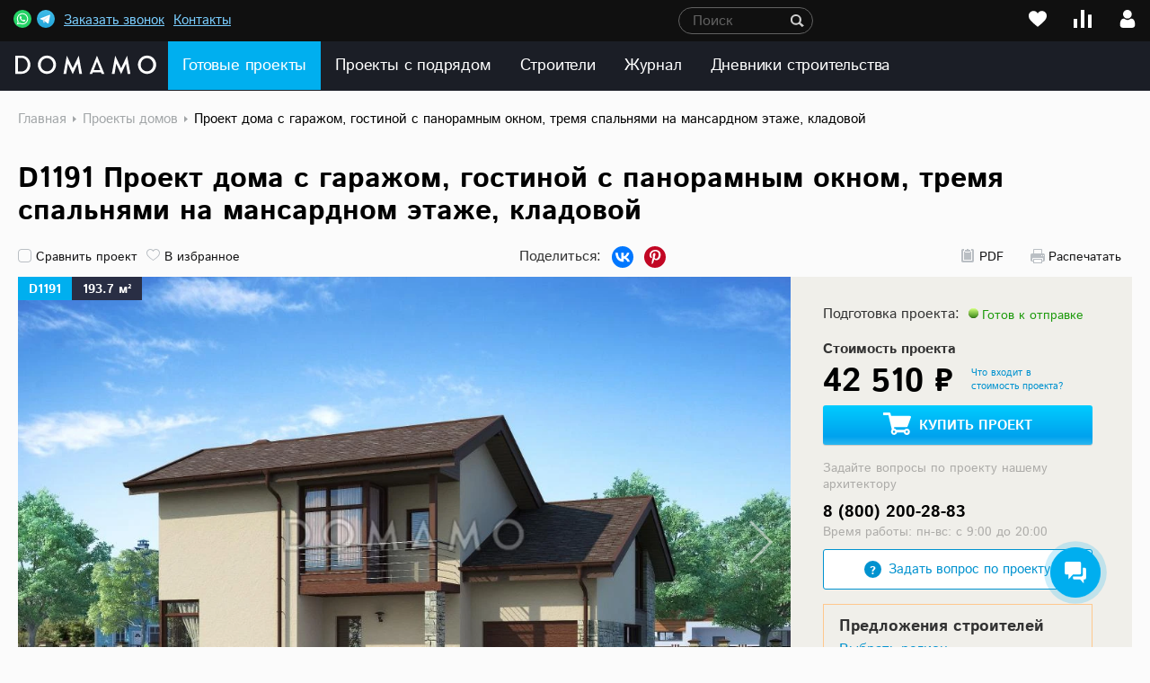

--- FILE ---
content_type: text/css
request_url: https://www.domamo.ru/bitrix/js/bquadro.fos/css/style.css?173193026427335
body_size: 5124
content:
/* Layout */
html.is-bq-form-submitting,
html.is-bq-form-popup-loading {
    cursor: wait;
}

html.is-bq-form-popup-opened {
    overflow: hidden;
}

/* Form */
.bq-form {
    -webkit-box-sizing: border-box;
    box-sizing: border-box;
    color: #232323;
    font-style: normal;
    font-weight: 400;
    font-size: 16px;
    line-height: 1.3;
    font-family: 'Roboto', sans-serif;
    -webkit-transition: opacity 0.3s ease;
    -o-transition: opacity 0.3s ease;
    transition: opacity 0.3s ease;
    -webkit-text-size-adjust: 100%;
    -webkit-tap-highlight-color: rgba(0, 0, 0, 0);
}

.bq-form.is-submitting {
    opacity: 0.6;
    pointer-events: none;
}

/* Normalize */
.bq-form *,
.bq-form *::before,
.bq-form *::after {
    -webkit-box-sizing: border-box;
    box-sizing: border-box;
    -webkit-text-size-adjust: 100%;
    -webkit-tap-highlight-color: rgba(0, 0, 0, 0);
}

.bq-form button,
.bq-form [type="button"],
.bq-form [type="reset"],
.bq-form [type="submit"] {
    -webkit-appearance: button;
}

.bq-form button::-moz-focus-inner,
.bq-form [type="button"]::-moz-focus-inner,
.bq-form [type="reset"]::-moz-focus-inner,
.bq-form [type="submit"]::-moz-focus-inner {
    padding: 0;
    border-style: none;
}

.bq-form button:-moz-focusring,
.bq-form [type="button"]:-moz-focusring,
.bq-form [type="reset"]:-moz-focusring,
.bq-form [type="submit"]:-moz-focusring {
    outline: none;
}

.bq-form [type="checkbox"],
.bq-form [type="radio"] {
    padding: 0;
}

.bq-form [type="number"]::-webkit-inner-spin-button,
.bq-form [type="number"]::-webkit-outer-spin-button {
    height: auto;
}

.bq-form [type="search"] {
    -webkit-appearance: textfield;
    outline-offset: 0;
}

.bq-form [type="search"]::-webkit-search-decoration {
    -webkit-appearance: none;
}

.bq-form ::-webkit-file-upload-button {
    -webkit-appearance: button;
    font: inherit;
}

.bq-form input:focus-visible,
.bq-form textarea:focus-visible,
.bq-form select:focus-visible {
    outline: none;
}

/* Title */
.bq-form-title {
    max-width: calc(100% - 20px);
    margin-top: 0;
    margin-bottom: 28px;
    font-weight: 700;
    font-size: 43px;
    line-height: 1.16;
    font-family: inherit;
}

.bq-form-title:last-child {
    margin-bottom: 0;
}

/* Descr */
.bq-form-descr {
    margin-top: 0;
    margin-bottom: 28px;
    font-weight: inherit;
    font-size: inherit;
    line-height: inherit;
    font-family: inherit;
}

.bq-form-descr:last-child {
    margin-bottom: 0;
}

/* Inner */
.bq-form-inner {
    display: -webkit-box;
    display: -ms-flexbox;
    display: flex;
}

.bq-form-inner__left {
    width: 100%;
    margin-right: 28px;
    padding: 20px 0;
}

.bq-form-inner__left:last-child {
    margin-right: 0;
}

.bq-form-inner__left-inner {
    display: -webkit-box;
    display: -ms-flexbox;
    display: flex;
    -ms-flex-wrap: wrap;
    flex-wrap: wrap;
    margin: -12px -10px;
}

.bq-form-inner__left-item {
    width: calc(50% - 20px);
    margin: 12px 10px;
}

.bq-form-inner__left-item--lg {
    width: calc(100% - 20px);
}

.bq-form-inner__left-item--md {
    width: calc(59.677% - 20px);
}

.bq-form-inner__left-item--sm {
    width: calc(40.323% - 20px);
}

.bq-form-inner__right {
    flex-shrink: 0;
    width: 442px;
    max-width: 100%;
    -ms-flex-negative: 0;
}

.bq-form-inner__img {
    display: block;
    width: 100%;
    height: auto;
}

/* Control */
.bq-form-control {
    display: block;
    position: relative;
    margin-bottom: 20px;
}

.bq-form-control:last-child {
    margin-bottom: 0;
}

.bq-form-control__error {
    position: absolute;
    top: calc(100% + 2px);
    left: 0;
    color: #FF0000;
    font-weight: inherit;
    font-size: 10px;
    line-height: 1.1;
    font-family: inherit;
}

/* Label */
.bq-form-label {
    display: block;
    margin-bottom: 12px;
    color: #B2B2B2;
    font-weight: inherit;
    font-size: inherit;
    line-height: inherit;
    font-family: inherit;
}

.bq-form-label:last-child {
    margin-bottom: 0;
}

/* Hidden */
.bq-form-hidden {
    display: none;
}

/* Input */
.bq-form-input {
    display: block;
    -webkit-appearance: none;
    -moz-appearance: none;
    appearance: none;
    width: 100%;
    min-height: 48px;
    margin: 0;
    padding: 12px;
    overflow: hidden;
    border: 1px solid #F4F3F3;
    border-radius: 4px;
    background-color: #F4F3F3;
    color: currentColor;
    font-weight: inherit;
    font-size: inherit;
    line-height: inherit;
    font-family: inherit;
    -webkit-transition: border-color .3s ease;
    -o-transition: border-color .3s ease;
    transition: border-color .3s ease;
}

.bq-form-input:focus-visible,
.is-error .bq-form-input:focus-visible {
    border-color: #49AEEB;
}

.is-error .bq-form-input {
    border-color: #FF0000;
}

.bq-form-input::-webkit-input-placeholder {
    color: #B2B2B2;
    opacity: 1;
}

.bq-form-input::-moz-placeholder {
    color: #B2B2B2;
    opacity: 1;
}

.bq-form-input:-ms-input-placeholder {
    color: #B2B2B2;
    opacity: 1;
}

.bq-form-input::-ms-input-placeholder {
    color: #B2B2B2;
    opacity: 1;
}

.bq-form-input::placeholder {
    color: #B2B2B2;
    opacity: 1;
}

.bq-form-input[type="date"]::-webkit-calendar-picker-indicator,
.bq-form-input[type="datetime-local"]::-webkit-calendar-picker-indicator {
    display: block;
    width: 16px;
    height: 16px;
    border: 0;
    background-image: url("[data-uri]");
    background-position: 50% 50%;
    background-size: contain;
    background-repeat: no-repeat;
    color: rgba(0, 0, 0, 0);
    cursor: pointer;
    opacity: 1;
}

.bq-form-input[type="date"]::-webkit-calendar-picker-indicator:focus-visible,
.bq-form-input[type="datetime-local"]::-webkit-calendar-picker-indicator:focus-visible {
    outline: 1px solid currentColor;
    outline-offset: 4px;
}

.bq-form-input:disabled {
    opacity: 0.6;
    pointer-events: none;
}

/* Textarea */
.bq-form-textarea {
    display: block;
    -webkit-appearance: none;
    -moz-appearance: none;
    appearance: none;
    width: 100%;
    min-height: 80px;
    margin: 0;
    padding: 12px;
    overflow-x: hidden;
    overflow-y: auto;
    border: 1px solid #F4F3F3;
    border-radius: 4px;
    background-color: #F4F3F3;
    color: currentColor;
    font-weight: inherit;
    font-size: inherit;
    line-height: inherit;
    font-family: inherit;
    resize: none;
    -webkit-transition: border-color .3s ease;
    -o-transition: border-color .3s ease;
    transition: border-color .3s ease;
}

.bq-form-textarea:focus-visible,
.is-error .bq-form-textarea:focus-visible {
    border-color: #49AEEB;
}

.is-error .bq-form-textarea {
    border-color: #FF0000;
}

.bq-form-textarea::-webkit-input-placeholder {
    color: #B2B2B2;
    opacity: 1;
}

.bq-form-textarea::-moz-placeholder {
    color: #B2B2B2;
    opacity: 1;
}

.bq-form-textarea:-ms-input-placeholder {
    color: #B2B2B2;
    opacity: 1;
}

.bq-form-textarea::-ms-input-placeholder {
    color: #B2B2B2;
    opacity: 1;
}

.bq-form-textarea::placeholder {
    color: #B2B2B2;
    opacity: 1;
}

.bq-form-textarea:disabled {
    opacity: 0.6;
    pointer-events: none;
}

/* Select */
.bq-form-select {
    display: block;
    -webkit-appearance: none;
    -moz-appearance: none;
    appearance: none;
    width: 100%;
    min-height: 48px;
    margin: 0;
    padding: 12px 40px 12px 12px;
    overflow: hidden;
    border: 1px solid #F4F3F3;
    border-radius: 4px;
    background-image: url("[data-uri]");
    background-position: right 12px center;
    background-size: 16px 16px;
    background-repeat: no-repeat;
    background-color: #F4F3F3;
    color: currentColor;
    font-weight: inherit;
    font-size: inherit;
    line-height: inherit;
    font-family: inherit;
    -webkit-transition: border-color .3s ease;
    -o-transition: border-color .3s ease;
    transition: border-color .3s ease;
}

.bq-form-select[multiple] {
    padding: 0;
    overflow-x: hidden;
    overflow-y: auto;
    background-image: none;
}

.bq-form-select:focus-visible,
.is-error .bq-form-select:focus-visible {
    border-color: #49AEEB;
}

.is-error .bq-form-select {
    border-color: #FF0000;
}

.bq-form-select::-webkit-input-placeholder {
    color: #B2B2B2;
    opacity: 1;
}

.bq-form-select::-moz-placeholder {
    color: #B2B2B2;
    opacity: 1;
}

.bq-form-select:-ms-input-placeholder {
    color: #B2B2B2;
    opacity: 1;
}

.bq-form-select::-ms-input-placeholder {
    color: #B2B2B2;
    opacity: 1;
}

.bq-form-select::placeholder {
    color: #B2B2B2;
    opacity: 1;
}

.bq-form-select:disabled {
    opacity: 0.6;
    pointer-events: none;
}

/* Option */
.bq-form-option {
    display: -webkit-box;
    display: -ms-flexbox;
    display: flex;
    align-items: center;
    min-height: 48px;
    padding: 12px;
    font-weight: inherit;
    font-size: inherit;
    line-height: inherit;
    font-family: inherit;
    white-space: normal;
    -webkit-box-align: center;
    -ms-flex-align: center;
}

.bq-form-option:disabled {
    opacity: 0.6;
    pointer-events: none;
}

/* Checkbox */
.bq-form-checkbox {
    margin-bottom: 10px;
}

.bq-form-checkbox:last-child {
    margin-bottom: 0;
}

.bq-form-checkbox__label {
    display: inline-block;
    position: relative;
}

.bq-form-checkbox__input {
    position: absolute !important;
    width: 1px;
    height: 1px;
    overflow: hidden;
    clip: rect(1px 1px 1px 1px);
    clip: rect(1px, 1px, 1px, 1px);
}

.bq-form-checkbox__text {
    display: inline-block;
    position: relative;
    padding-left: 28px;
    font-weight: inherit;
    font-size: 14px;
    line-height: inherit;
    font-family: inherit;
    cursor: pointer;
    -webkit-user-select: none;
    -moz-user-select: none;
    -ms-user-select: none;
    user-select: none;
}

.bq-form-checkbox__text a {
    color: currentColor;
    text-decoration: underline;
    -webkit-transition: color 0.3s ease;
    -o-transition: color 0.3s ease;
    transition: color 0.3s ease;
}

.bq-form-checkbox__text a:hover {
    color: #49AEEB;
    text-decoration: underline;
}

.bq-form-checkbox__text a:focus-visible {
    outline: 1px solid currentColor;
    outline-offset: 4px;
}

.bq-form-checkbox__text::before {
    position: absolute;
    top: 0;
    left: 0;
    width: 16px;
    height: 16px;
    border: 1px solid #B2B2B2;
    border-radius: 4px;
    background-position: 50% 50%;
    background-size: contain;
    background-repeat: no-repeat;
    background-color: #fff;
    content: '';
    -webkit-transition: border-color 0.3s ease;
    -o-transition: border-color 0.3s ease;
    transition: border-color 0.3s ease;
}

.bq-form-checkbox__input:checked~.bq-form-checkbox__text::before {
    border-color: #49AEEB;
    background-image: url("[data-uri]");
    background-color: #49AEEB;
}

.bq-form-checkbox__input:focus-visible~.bq-form-checkbox__text::before,
.is-error .bq-form-checkbox__input:focus-visible~.bq-form-checkbox__text::before {
    border-color: #49AEEB;
}

.is-error .bq-form-checkbox__text::before {
    border-color: #FF0000;
}

.bq-form-checkbox__input:disabled~.bq-form-checkbox__text {
    opacity: 0.6;
    pointer-events: none;
}

/* Radio */
.bq-form-radio {
    margin-bottom: 10px;
}

.bq-form-radio:last-child {
    margin-bottom: 0;
}

.bq-form-radio__label {
    display: inline-block;
    position: relative;
}

.bq-form-radio__input {
    position: absolute !important;
    width: 1px;
    height: 1px;
    overflow: hidden;
    clip: rect(1px 1px 1px 1px);
    clip: rect(1px, 1px, 1px, 1px);
}

.bq-form-radio__text {
    display: inline-block;
    position: relative;
    padding-left: 28px;
    font-weight: inherit;
    font-size: 14px;
    line-height: inherit;
    font-family: inherit;
    cursor: pointer;
    -webkit-user-select: none;
    -moz-user-select: none;
    -ms-user-select: none;
    user-select: none;
}

.bq-form-radio__text a {
    color: currentColor;
    text-decoration: underline;
    -webkit-transition: color 0.3s ease;
    -o-transition: color 0.3s ease;
    transition: color 0.3s ease;
}

.bq-form-radio__text a:hover {
    color: #49AEEB;
    text-decoration: underline;
}

.bq-form-radio__text a:focus-visible {
    outline: 1px solid currentColor;
    outline-offset: 4px;
}

.bq-form-radio__text::before {
    position: absolute;
    top: 0;
    left: 0;
    width: 16px;
    height: 16px;
    border: 1px solid #F4F3F3;
    border-radius: 50%;
    background-position: 50% 50%;
    background-size: contain;
    background-repeat: no-repeat;
    background-color: #F4F3F3;
    content: '';
    -webkit-transition: border-color 0.3s ease;
    -o-transition: border-color 0.3s ease;
    transition: border-color 0.3s ease;
}

.bq-form-radio__input:checked~.bq-form-radio__text::before {
    border-color: #49AEEB;
    background-image: url("[data-uri]");
    background-color: #49AEEB;
}

.bq-form-radio__input:focus-visible~.bq-form-radio__text::before,
.is-error .bq-form-radio__input:focus-visible~.bq-form-radio__text::before {
    border-color: #49AEEB;
}

.is-error .bq-form-radio__text::before {
    border-color: #FF0000;
}

.bq-form-radio__input:disabled~.bq-form-radio__text {
    opacity: 0.6;
    pointer-events: none;
}

/* File */
.bq-form-file {
    width: 100%;
    margin-bottom: 20px;
}

.bq-form-file:last-child {
    margin-bottom: 0;
}

.bq-form-file__label {
    display: block;
    position: relative;
    width: 100%;
    margin-bottom: 10px;
}

.bq-form-file__label:last-child {
    margin-bottom: 0;
}

.bq-form-file__input {
    position: absolute !important;
    width: 1px;
    height: 1px;
    overflow: hidden;
    clip: rect(1px 1px 1px 1px);
    clip: rect(1px, 1px, 1px, 1px);
}

.bq-form-file__text {
    display: -webkit-box;
    display: -ms-flexbox;
    display: flex;
    align-items: center;
    justify-content: center;
    width: 100%;
    min-height: 48px;
    padding: 12px;
    border: 1px solid transparent;
    border-radius: 4px;
    color: #49AEEB;
    font-weight: inherit;
    font-size: inherit;
    line-height: inherit;
    font-family: inherit;
    cursor: pointer;
    -webkit-transition: color .3s ease;
    -o-transition: color .3s ease;
    transition: color .3s ease;
    -webkit-user-select: none;
    -moz-user-select: none;
    -ms-user-select: none;
    user-select: none;
    -webkit-box-align: center;
    -ms-flex-align: center;
    -webkit-box-pack: center;
    -ms-flex-pack: center;
}

.bq-form-file__text-span {
    text-transform: lowercase;
}

.bq-form-file__text-span::first-letter {
    text-transform: uppercase;
}

.bq-form-file__text:hover {
    color: #377CE3;
}

.bq-form-file__input:focus-visible~.bq-form-file__text,
.is-error .bq-form-file__input:focus-visible~.bq-form-file__text {
    color: #377CE3;
}

.is-error .bq-form-file__input~.bq-form-file__text {
    color: #FF0000;
}

.bq-form-file__input:disabled~.bq-form-file__text {
    opacity: 0.6;
    pointer-events: none;
}

.bq-form-file__icon {
    display: block;
    width: 24px;
    height: 24px;
    margin-right: 8px;
    -o-object-fit: contain;
    object-fit: contain;
}

.bq-form-file__icon:last-child {
    margin-right: 0;
}

.bq-form-file__list-wrapper {
    display: -webkit-box;
    display: -ms-flexbox;
    display: flex;
}

.bq-form-file__list {
    display: -webkit-box;
    display: -ms-flexbox;
    display: flex;
    flex-shrink: 0;
    -ms-flex-direction: column;
    flex-direction: column;
    -ms-flex-wrap: wrap;
    flex-wrap: wrap;
    align-items: flex-start;
    max-width: 100%;
    -ms-flex-negative: 0;
    -webkit-box-orient: vertical;
    -webkit-box-direction: normal;
    -webkit-box-align: start;
    -ms-flex-align: start;
}

.bq-form-file__item {
    display: -webkit-inline-box;
    display: -ms-inline-flexbox;
    display: inline-flex;
    flex-shrink: 0;
    align-items: center;
    max-width: 100%;
    margin-bottom: 4px;
    padding: 0px 0px 0px 10px;
    overflow: hidden;
    border-radius: 10px;
    background: #EDEDED;
    -ms-flex-negative: 0;
    -webkit-box-align: center;
    -ms-flex-align: center;
}

.bq-form-file__item:last-child {
    margin-bottom: 0;
}

.bq-form-file__name {
    margin-right: 6px;
    overflow: hidden;
    font-weight: 300;
    font-size: 14px;
    line-height: 1.142;
    font-family: inherit;
    -o-text-overflow: ellipsis;
    text-overflow: ellipsis;
    white-space: nowrap;
}

.bq-form-file__name:last-child {
    margin-right: 0;
}

.bq-form-file__delete {
    position: relative;
    flex-shrink: 0;
    width: 28px;
    height: 28px;
    color: #8B8B8B;
    cursor: pointer;
    -webkit-transition: color 0.3s ease;
    -o-transition: color 0.3s ease;
    transition: color 0.3s ease;
    -webkit-user-select: none;
    -moz-user-select: none;
    -ms-user-select: none;
    user-select: none;
    -ms-flex-negative: 0;
}

.bq-form-file__delete:focus-visible {
    color: #49AEEB;
}

.bq-form-file__delete:hover {
    color: #49AEEB;
}

.bq-form-file__delete::before {
    display: block;
    position: absolute;
    top: 50%;
    left: 50%;
    width: 10px;
    height: 1px;
    -webkit-transform: translate(-50%, -50%) rotate(-45deg);
    -ms-transform: translate(-50%, -50%) rotate(-45deg);
    transform: translate(-50%, -50%) rotate(-45deg);
    background-color: currentColor;
    content: '';
}

.bq-form-file__delete::after {
    display: block;
    position: absolute;
    top: 50%;
    left: 50%;
    width: 10px;
    height: 1px;
    -webkit-transform: translate(-50%, -50%) rotate(45deg);
    -ms-transform: translate(-50%, -50%) rotate(45deg);
    transform: translate(-50%, -50%) rotate(45deg);
    background-color: currentColor;
    content: '';
}

/* Submit */
.bq-form-submit {
    display: block;
    width: 100%;
    min-height: 53px;
    margin: 0;
    margin-bottom: 24px;
    padding: 16px;
    overflow: hidden;
    border: 1px solid #49AEEB;
    border-radius: 8px;
    background-color: #49AEEB;
    color: #fff;
    font-weight: inherit;
    font-size: inherit;
    line-height: inherit;
    font-family: inherit;
    text-align: center;
    text-decoration: none;
    cursor: pointer;
    -webkit-transition: background-color .3s ease, border-color .3s ease;
    -o-transition: background-color .3s ease, border-color .3s ease;
    transition: background-color .3s ease, border-color .3s ease;
    -webkit-user-select: none;
    -moz-user-select: none;
    -ms-user-select: none;
    user-select: none;
}

.bq-form-submit:last-child {
    margin-bottom: 0;
}

.bq-form-submit:hover {
    border-color: #377CE3;
    background-color: #377CE3;
}

.bq-form-submit:focus {
    outline: none;
}

.bq-form-submit:focus-visible {
    border-color: #377CE3;
    background-color: #377CE3;
}

.bq-form-submit:disabled {
    opacity: 0.6;
    pointer-events: none;
}

/* Open */
.bq-form-popup-open {
    display: inline-block;
    margin: 0;
    margin-bottom: 24px;
    padding: 12px;
    overflow: hidden;
    border: 1px solid #49AEEB;
    border-radius: 4px;
    background-color: #49AEEB;
    color: #fff;
    font-weight: 400;
    font-size: 16px;
    line-height: 1.3;
    font-family: 'Roboto', sans-serif;
    text-align: center;
    text-decoration: none;
    vertical-align: middle;
    cursor: pointer;
    -webkit-transition: background-color .3s ease, border-color .3s ease;
    -o-transition: background-color .3s ease, border-color .3s ease;
    transition: background-color .3s ease, border-color .3s ease;
    -webkit-user-select: none;
    -moz-user-select: none;
    -ms-user-select: none;
    user-select: none;
}

.js-bq-form-popup-open.is-bq-form-popup-loading {
    pointer-events: none;
}

.bq-form-popup-open:focus {
    outline: none;
}

.bq-form-popup-open:focus-visible {
    border-color: #377CE3;
    background-color: #377CE3;
}

.bq-form-popup-open:hover {
    border-color: #377CE3;
    background-color: #377CE3;
}

.bq-form-popup-open:last-child {
    margin-bottom: 0;
}

/* Popup */
.bq-form-popup {
    visibility: hidden;
    z-index: 1000;
    position: fixed;
    top: 0;
    left: 0;
    width: 100%;
    height: 100%;
    overflow-x: hidden;
    overflow-y: auto;
    overscroll-behavior-y: none;
    outline: 0;
    background-color: rgba(0, 0, 0, 0.5);
    opacity: 0;
    pointer-events: none;
    -webkit-transition: opacity 0.3s ease, visibility 0.3s ease;
    -o-transition: opacity 0.3s ease, visibility 0.3s ease;
    transition: opacity 0.3s ease, visibility 0.3s ease;
    -webkit-overflow-scrolling: touch;
}

.bq-form-popup.is-active {
    visibility: visible;
    opacity: 1;
    pointer-events: all;
}

.bq-form-popup__dialog {
    display: -webkit-box;
    display: -ms-flexbox;
    display: flex;
    z-index: 2;
    position: relative;
    width: auto;
    min-height: calc(100% - 40px);
    margin: 20px;
    pointer-events: none;
}

.bq-form-popup__content {
    display: -webkit-box;
    display: -ms-flexbox;
    display: flex;
    position: relative;
    -ms-flex-direction: column;
    flex-direction: column;
    width: 100%;
    max-width: 1170px;
    margin: auto;
    border-radius: 24px;
    outline: 0;
    background-color: #fff;
    color: #232323;
    pointer-events: auto;
    -webkit-box-orient: vertical;
    -webkit-box-direction: normal;
}

.bq-form-popup--success .bq-form-popup__content {
    max-width: 700px;
}

.bq-form-popup__body {
    position: relative;
    -ms-flex: 1 1 auto;
    flex: 1 1 auto;
    padding: 30px 40px;
    padding-bottom: 65px;
    -webkit-box-flex: 1;
}

.bq-form-popup--success .bq-form-popup__body {
    padding-bottom: 30px;
}

.bq-form-popup__close {
    position: absolute;
    top: 45px;
    right: 40px;
    width: 20px;
    height: 20px;
    background-image: url("[data-uri]");
    background-position: 50% 50%;
    background-size: contain;
    background-repeat: no-repeat;
    cursor: pointer;
    -webkit-transition: opacity 0.3s ease;
    -o-transition: opacity 0.3s ease;
    transition: opacity 0.3s ease;
    -webkit-user-select: none;
    -moz-user-select: none;
    -ms-user-select: none;
    user-select: none;
}

.bq-form-popup__close:hover {
    opacity: 0.75;
}

/* Success */
.bq-form-success {
    display: -webkit-box;
    display: -ms-flexbox;
    display: flex;
    -ms-flex-direction: column;
    flex-direction: column;
    align-items: center;
    justify-content: center;
    width: 100%;
    height: 100%;
    padding: 74px 20px;
    border-radius: 4px;
    background: #FCFBFB;
    -webkit-box-orient: vertical;
    -webkit-box-direction: normal;
    -webkit-box-align: center;
    -ms-flex-align: center;
    -webkit-box-pack: center;
    -ms-flex-pack: center;
}

.bq-form-popup--success .bq-form-success {
    background: transparent;
}

.bq-form-success__text {
    max-width: 264px;
    margin-top: 0;
    margin-bottom: 40px;
    font-weight: 700;
    font-size: 24px;
    line-height: 1.166;
    font-family: inherit;
    text-align: center;
}

.bq-form-success__text:last-child {
    margin-bottom: 0;
}

@media (max-width: 1270px) {

    /* Title */
    .bq-form-title {
        font-size: 36px;
    }

    /* Inner */
    .bq-form-inner__left-item {
        width: calc(100% - 20px);
    }

    .bq-form-inner__left-item--md {
        width: calc(100% - 20px);
    }

    .bq-form-inner__left-item--sm {
        width: calc(100% - 20px);
    }
}

@media (max-width: 991px) {

    /* Title */
    .bq-form-title {
        margin-bottom: 20px;
        font-size: 22px;
        line-height: 1.2;
    }

    /* Descr */
    .bq-form-descr {
        margin-bottom: 20px;
    }

    /* Inner */
    .bq-form-inner {
        -ms-flex-wrap: wrap;
        flex-wrap: wrap;
    }

    .bq-form-inner__left {
        margin-right: 0;
        margin-bottom: 20px;
        padding: 0;
    }

    .bq-form-inner__left:last-child {
        margin-bottom: 0;
    }

    .bq-form-inner__left-inner {
        margin: -10px;
    }

    .bq-form-inner__left-item {
        margin: 10px;
    }

    /* File */
    .bq-form-file__list-wrapper {
        margin: 0 -30px;
    }

    .bq-form-file__list {
        -webkit-box-orient: horizontal;
        -webkit-box-direction: normal;
        -ms-flex-direction: row;
        flex-direction: row;
        padding: 0 30px;
        overflow-x: auto;
        overflow-y: hidden;
    }

    .bq-form-file__item {
        margin-right: 4px;
        margin-bottom: 0;
    }

    .bq-form-file__item:last-child {
        margin-right: 0;
    }

    /* Submit */
    .bq-form-submit {
        margin-bottom: 20px;
    }

    /* Popup */
    .bq-form-popup__dialog {
        min-height: calc(100% - 30px);
        margin: 15px 0;
    }

    .bq-form-popup__content {
        max-width: none;
        border-radius: 30px;
    }

    .bq-form-popup__body {
        padding: 30px;
    }

    .bq-form-popup__close {
        top: 30px;
        right: 30px;
    }

    /* Success */
    .bq-form-success {
        padding-top: 113px;
        padding-bottom: 113px;
    }

    .bq-form-success__text {
        max-width: 248px;
        font-size: 20px;
        line-height: 1.4;
    }
}

--- FILE ---
content_type: text/css
request_url: https://www.domamo.ru/bitrix/cache/css/s1/domamo_v001/page_880005c8dc5c8e9761ec42d8e117997f/page_880005c8dc5c8e9761ec42d8e117997f_v1.css?176492731745009
body_size: 10452
content:


/* Start:/local/templates/domamo_v001/components/bitrix/catalog.element/lazyload/style.css?176492731643775*/
@-webkit-keyframes pulse{0%,to{opacity:.5}50%{opacity:1}}@keyframes pulse{0%,to{opacity:.5}50%{opacity:1}}.b_project,.b_projects{width:auto;position:relative;padding:24px 20px 30px}.b_project{margin:0 auto;max-width:1540px}.b_projects{max-width:1500px}.b_projects .projects{padding:0}.b_project .b_quest{display:inline-block;width:15px;padding:0 0 0 1px;height:16px;line-height:18px;border-radius:12px;background-color:#ffd182;font-size:12px;font-weight:900;text-align:center;position:relative;top:-2px;cursor:pointer}#share_this,.b_projects{margin:0 auto}#share_this *{-webkit-box-sizing:content-box;-moz-box-sizing:content-box;box-sizing:content-box}.b_project h1{font-size:32px;line-height:36px;font-family:bold,arial;margin:9px 0 7px;font-weight:100;float:left;width:100%}.b_project h1 sup{font-size:50%}.b_project .b_ico_line{float:left;width:100%;margin:14px 0 0;text-align:center}.b_project .b_ico_line .b_right{float:right;margin:0 6px 0 0}.b_project .b_ico_line>a{float:left}.b_project .ico{padding:0 0 0 20px;margin:3px 6px 4px 0;display:block;float:left;font-size:14px;color:#151516;background:url(/local/templates/domamo_v001/components/bitrix/catalog.element/lazyload/../../../../images/project_ico.svg)no-repeat left top;height:16px;line-height:18px;cursor:pointer}.b_project .b_right .ico{margin-left:24px}.b_project .ico:hover{background-position:0-100px;color:#6eb356}.b_project .ico.pdf:hover,.b_project .ico.print:hover{color:#ff1054}.b_project .ico.print{background-position:0-22px}.b_project .ico.print:hover{background-position:0-122px}.b_project .ico.mail{background-position:0-46px}.b_project .ico.mail:hover{background-position:0-146px}.b_project .ico.heart{background-position:0-63px}.b_project .ico.heart.active{color:#6eb356;background-position:0-162px}.b_project .ico.complated{background-position:0-81px;margin-right:10px}.b_project .ico.complated.active{background-position:0-201px;color:#6eb356}.b_project .b_fotorama{width:100%;background-color:#f0efea;padding:0 380px 0 0;margin:21px 0 3px;position:relative}.b_project .b_image{display:block;float:left;width:100%;padding-bottom:1px;min-height:400px;max-height:100vh}.b_project .b_image img{max-width:100%}.b_project .b_fotorama img{opacity:0}.b_project .b_fotorama img.fotorama__img,.b_project .fotorama__wrap--slide .fotorama__nav-wrap{opacity:1}.b_project .ya-advertising{float:left;width:100%;margin-top:20px}.b_project .fotorama__nav-wrap{background-color:#292e44;width:100%;opacity:0}.b_project .b_desc{float:left;width:379px;margin:0 0 0-380px;position:relative;right:-380px;padding:30px 43px 20px 36px}.b_project .b_desc .btn_blue{width:100%}.b_project .item_head{position:absolute;left:0;top:0}.b_project .item_head>div{padding:4px 12px 2px;font-family:bold,arial}.b_project .item_head .area,.b_project .item_head .number{display:block;float:left;color:#fff;line-height:20px;font-size:14px}.b_project .item_head .number{background-color:#00afef;text-transform:uppercase}.b_project .item_head .area{background-color:#292e44}.b_plane_list .plane_min .b_param .p_val sup,.b_project .item_head sup{float:right}.b_project .item_head .type{display:block;float:left;background-color:#dbe30e;line-height:20px;font-size:14px;text-transform:uppercase}.b_company_block__param{margin:10px 0;font-size:.9em}.b_project .b_all_tab{float:left;width:100%}.b_project .b_all_tab>div{display:none}.b_project .b_all_tab>div.active{display:block}.b_project .b_page_1{padding:28px 400px 0 0;position:relative}.b_project .b_page_3{padding:28px 0 0;position:relative}.b_projet_desc .b_page_desc{float:left;width:100%}.b_projet_desc .b_right{float:right;margin:0 0 0-380px;width:380px;position:relative;right:-400px}.b_projet_desc .b_right_box{float:left;width:100%;background:#fff;box-shadow:0 0 20px 0 rgba(164,175,184,.15);padding:21px 24px 25px 21px;margin:0 0 6px}.b_projet_desc .b_title{color:#000;float:left;width:100%;margin:0 0 16px;font-weight:100}.b_projet_desc .b_title span{padding-right:10px}.b_projet_desc .b_title a.select_region{white-space:nowrap;margin-right:20px;position:relative}.b_company_price .b_title a.select_region:after,.b_projet_desc .b_title a.select_region:after{content:"";float:left;position:absolute;margin-left:-6px}.b_company_price .b_title a.select_region:hover:after,.b_projet_desc .b_title a.select_region:hover:after{border-top-color:#ff1054}.b_projet_desc .title_link{float:right;color:#007ac5;font-size:16px;margin:-20px 0 0;line-height:14px;border-bottom:1px #007ac5 solid}.b_projet_desc .title_link:hover{color:#ff1054;border-bottom-color:#ff1054}.b_projet_desc .b_full_desc{font-size:13px;color:#222426;float:left;width:100%;line-height:18px;margin:0 0 28px}.b_projet_desc .b_full_desc p{margin:0 0 10px}.b_company_price .b_title a.select_region{white-space:nowrap;float:none;display:inline-block;margin:0 20px 0 0!important;font-size:16px;font-weight:100}.b_company_price .b_title a.select_region:after{border:6px #00afef solid;border-left:6px transparent solid;border-right:6px transparent solid;border-bottom:6px transparent solid;top:6px;right:-20px}.b_company_page_ajax_view a{color:inherit}.b_tech_param .b_title{margin:0 0 6px 6px}.b_tech_param .b_title2{color:#00afef;font-size:18px;float:left;width:100%;margin:15px 0 10px}.b_tech_param .b_padding{padding:0 0 0 6px}.b_tech_param .param{float:left;width:100%;background:url(/local/templates/domamo_v001/components/bitrix/catalog.element/lazyload/../../../../images/project_tech_param.svg)repeat-x left 12px;margin:2px 0 12px}.b_tech_param .param .p_name{float:left;color:#757a80;font-size:14px;background-color:#fff;padding:0 5px 0 0}.b_tech_param .param .b_value,.b_tech_param .param .b_value_item{float:right;font-size:13px;color:#000;background-color:#fff;padding:0;font-family:bold,arial}.b_tech_param .param .b_value_item{float:left;padding:0 0 0 5px}.b_tech_param .param .b_value_item.np{padding:0}.b_tech_param .param .b_value_text{float:left;padding:0}.b_tech_param .param .b_value sup{float:right;font-family:"IstokRegular",arial}.b_tech_param .param .q{background:#fff url(/local/templates/domamo_v001/components/bitrix/catalog.element/lazyload/../../../../images/filtr_quest.svg)no-repeat 50%0;float:left;width:14px;height:14px;padding:0 5px;margin:2px 0 0-5px}.b_tech_param .param .b_value_item .q{margin:-1px 0 0 5px}.b_tech_param .p_more{color:#007ac5;font-size:14px;text-decoration:none;border-bottom:1px #007ac5 solid;float:left;line-height:14px;margin:13px 0 0}.b_plane_list .plane a:hover .b_name span,.b_tech_param .p_more:hover{color:#ff1054;border-bottom-color:#ff1054}.b_project .b_more_link{float:left;width:100%;margin:3px 0;color:#757a80;font-size:13px;line-height:16px}.b_project .b_more_link b{font-family:bold,arial;color:#000}.b_project .b_more_link a{color:#757a80;text-decoration:none}.b_project .b_more_link a:hover{color:#ff1054;text-decoration:underline}.b_plane_list{margin:5px -10px 18px}.b_plane_list .plane{width:50%;display:block;float:left;margin:0 0 20px;padding:0 10px;box-sizing:border-box;-webkit-box-sizing:border-box;-moz-box-sizing:border-box;-o-box-sizing:border-box;-ms-box-sizing:border-box}.two.b_plane_list .plane{width:50%}.b_plane_list .plane:nth-child(2n+1){clear:left}.b_plane_list .plane .in,.b_plane_list .plane a{display:block;background-color:#fff;padding:12px 0 10px}.b_plane_list .plane .in{position:relative}.b_plane_list .plane img{width:100%;display:block;padding:10px 0 0}.b_plane_list .plane .b_name{color:#313537;font-size:18px;float:left;line-height:16px;margin:0 0 0 15px;clear:both}.b_plane_list .plane .b_name span{border-bottom:1px #313537 dashed}.b_fasads .b_fasad img:hover,.b_plane_list .plane a:hover{box-shadow:0 0 20px 0 rgba(164,175,184,.15)}.b_plane_list .plane_min .b_param{float:left;width:102px;margin:2px 0;clear:both}.b_plane_list .plane_min .b_param .p_name{float:left;color:#757a80;font-size:14px;background-color:#fff;padding:0 5px 0 0}.b_plane_list .plane_min .b_param .p_val{float:right;font-size:14px;color:#000;background-color:#fff;padding:0 0 0 5px}.b_plane_list .plane_min .b_params{position:absolute;bottom:0;left:5px;background-color:#fff}.b_fasads{margin:0-10px 18px}.b_fasads .b_fasad{float:left;width:50%;padding:0 10px;margin-bottom:20px;box-sizing:border-box;-webkit-box-sizing:border-box;-moz-box-sizing:border-box;-o-box-sizing:border-box;-ms-box-sizing:border-box}.b_fasads .b_fasad:nth-child(2n+1){clear:left}.b_fasads .b_fasad img{padding:5px 3%;background-color:#fff;float:left;width:94%}.b_project_big_text{background-color:#fff;box-shadow:0 0 25px 4px rgba(193,192,189,.25);padding:30px;margin:20px 0;font-size:14px}.b_project .b_tab{background-color:#546d88;float:left;width:100%;margin:0;color:#fff;display:table}.b_project .b_tab a,.b_project .b_tab span{color:#fff;display:table-cell;padding:11px 15px 9px;font-size:18px;text-align:center;box-sizing:border-box;height:46px}.b_project .b_tab sup{position:absolute;color:#e6deb5;font-size:12px;padding:0 0 0 3px}.b_project .b_tab a:hover{background-color:#2a2f3d}.b_project .b_tab a.active,.b_project .b_tab a.active:hover{background-color:#00afef;position:relative}.b_project .b_tab a.active:after{content:"";border:6px #00afef solid;border-left:6px transparent solid;border-right:6px transparent solid;border-bottom:6px transparent solid;float:left;position:absolute;bottom:-12px;left:50%;margin-left:-6px}.b_project .b_status{display:inline-block;vertical-align:middle;margin-left:5px;margin-top:3px;color:#1e9b0d;font-size:14px;padding:0 0 0 15px;background:url(/local/templates/domamo_v001/components/bitrix/catalog.element/lazyload/../../../../images/project_co_status.svg)no-repeat left 2px}.b_project .b_co_name{color:#000;font-size:16px;line-height:24px;margin:10px 0 0}.b_project .b_co_code{font-size:16px;color:#000;margin:10px 0-10px}.b_project .b_co_code b{font-weight:100;font-family:bold,arial;color:#d6002d;text-transform:uppercase}.b_project .b_co_logo{float:left;margin:15px 22px 0 0}.b_project .b_co_logo img{max-height:75px;opacity:1}.b_project .pr_contact{float:left;margin:19px 0 0}.b_project .pr_contact a{font-size:14px;color:#87898d;text-decoration:underline;display:block;margin:0 0 9px}.b_project .pr_contact a:hover{color:#ff1054}.b_project .cont,.b_select_price{float:left;width:100%;border-top:1px #dde2e2 solid;margin:8px 0 0;padding:14px 0 0;font-size:16px;color:#000;line-height:24px}.b_project .cont>a{color:#007ac5;text-decoration:none}.b_project .cont>a:hover{text-decoration:underline}.b_project .price_title{font-family:bold,arial;display:block;margin:17px 0 0;float:left}.b_project .b_price{float:left;width:100%;margin:0;position:relative}.b_project .b_price .b_left{float:left;max-width:230px}.b_project .link2tab{float:left;font-size:11px;max-width:105px;margin:8px 0 0 20px}.b_project .project_smeta{display:block;width:61px;height:50px;background:url(/local/templates/domamo_v001/components/bitrix/catalog.element/lazyload/../../../../images/project_smeta.svg)no-repeat left top;margin:0 6px 0 0;position:absolute;right:0;bottom:19px}.b_project .b_price_old{color:#87898d;font-size:18px;text-decoration:line-through;line-height:14px;margin:10px 0 11px}.b_project .b_price_new{color:#000;font-size:36px;font-family:bold,arial}.b_project .b_dop_link{border:1px #d8e0e7 solid;margin:0;padding:1px 0;border-radius:3px}.b_project .b_dop_link.no_active{opacity:.5;position:relative}.b_project .b_dop_link .p_ico{color:#212527;font-size:12px;padding:5px 5px 5px 30px;border-right:1px #d8e0e7 solid;float:left;line-height:12px;display:block;background:0 0}.b_project .b_dop_link .p_ico.last{border-right:0 none}.b_project .b_dop_link a:hover{color:#ff1054}.b_project .b_dop_link .p_ico span{background:url(/local/templates/domamo_v001/components/bitrix/catalog.element/lazyload/../../../../images/project_ico2.png)no-repeat left top;display:block;float:left;margin:0 0 0-25px;width:21px;height:20px}.b_project .b_dop_link .p_ico.ico_mirrow span{background-position:0 0}.b_project .b_dop_link .p_ico.ico_color span{background-position:0-23px}.b_project .b_dop_link .p_ico.ico_modifier span{background-position:0-54px}.b_project .b_dop_link a.ico_mirrow:hover span{background-position:0-100px}.b_project .b_dop_link a.ico_color:hover span{background-position:0-123px}.b_project .b_dop_link a.ico_modifier:hover span{background-position:0-154px}.b_project .b_more{color:#007ac5;border-bottom:1px #007ac5 dotted;font-size:18px;display:block;float:left;line-height:14px;margin:16px 0 0}.b_project .b_more:hover{border-color:#ff1054;color:#ff1054}.project_options{padding:22px 47px}.project_options .title{font-size:24px;font-weight:700;color:#242424;text-transform:uppercase;margin-top:20px}.project_options .full_desc table,.project_options table.project_options_table{width:100%;margin:4px 0 56px;border-collapse:collapse}.project_options table.project_options_table>tbody>tr>td,.project_options table.project_options_table>tr>td{border-left:0 none;border-right:0 none;border-bottom:2px #fff solid}.project_options .th_price{color:#989c9e;font-size:12px;width:200px;padding:0 15px 10px}.project_options .td_price{color:#494949;font-size:24px;font-weight:700}.project_options .td_deadline,.project_options .td_price_free{color:#494949;font-size:16px;font-weight:700}.project_options .td_deadline_free{color:#5da245;font-size:16px;font-weight:700}.project_options .tr_main>td{background-color:#f9f9f9;padding:10px 15px}.project_options .td_name,.project_options .td_name .b_name{color:#000;text-decoration:none;font-size:18px;line-height:32px}.project_options .td_name a.b_name{border-bottom:1px #000 dotted}.project_options .td_name a.b_name:hover{border-bottom-color:transparent}.project_options .btn_show_desc{width:18px;padding-right:0!important;padding-left:20px!important}.project_options .toggle_options_bnt{width:18px;height:18px;background:url(/local/templates/domamo_v001/components/bitrix/catalog.element/lazyload/./images/btn_plus.svg)no-repeat 0 100%;float:left;cursor:pointer}.project_options .toggle_options_bnt:hover{background-position:-18px -18px}.project_options .active .toggle_options_bnt{background-position:0 0}.project_options .active .toggle_options_bnt:hover{background-position:-18px 0}.project_options .btn_not_show_desc{width:18px;padding-right:0!important;padding-left:20px!important}.project_options .btn_not_show_desc>div{width:18px;height:18px;float:left}.project_options .td_info{display:inline-block;width:18px;height:18px;background:#d8f3ff url(/local/templates/domamo_v001/components/bitrix/catalog.element/lazyload/./images/sprite.svg)0-69px;border-radius:50%;margin:-4px 0 0 10px;position:relative;top:5px}.project_options .td_info:hover{background-color:#00afef;color:#fff;background-position:-18px -69px}.project_options .add2basket_small{width:157px}.project_options .add2basket_small a{color:#fff;font-size:12px;text-transform:uppercase;width:147px;height:54px;display:block;margin:2px 0-2px;line-height:56px;padding-left:40px}.project_options .add2basket_small a span{position:relative}.project_options .add2basket_small a span:before{content:"";position:absolute;left:-40px;background:url(/local/templates/domamo_v001/components/bitrix/catalog.element/lazyload/../../../../svg/cart.svg)no-repeat 0 15px;height:54px;width:30px}.project_options .full_desc{display:none}.project_options .full_desc>td{padding:20px 20px 30px}.project_options .full_desc,.project_options .full_desc p{color:#4e5051;font-size:14px}.project_options .full_desc table{border:0;margin:40px 0 20px}.project_options .full_desc table th{padding:0 19px 15px;font-size:11px;color:#2c2c2c;border:0;text-align:left}.project_options .full_desc table td{padding:22px 19px;color:#4e5051;font-size:14px;border:0}.project_options .full_desc table tr:nth-child(2n) td{background-color:#f7f3ed}.option_message{margin:20px 0;background-color:#5da245;color:#fff;font-size:12px;padding:13px 20px 12px 44px;float:left;position:relative}.option_message:after{position:absolute;top:12px;left:14px;content:"";width:19px;height:19px;background:url(/local/templates/domamo_v001/components/bitrix/catalog.element/lazyload/./images/options_ico.svg)no-repeat 0 0}.b_projet_desc .b_title .b_btn{border:0;text-decoration:none;display:inline-block;height:36px;line-height:38px;width:226px;margin-top:0;vertical-align:middle}.b_company_price{border:1px #ffc88d solid;padding:12px 10px 17px 17px;margin:0 0 17px;box-sizing:border-box;float:left;width:100%}.b_company_price .b_title{font-size:18px;font-weight:800}.b_company_price table{border-collapse:collapse;margin:17px 0 0}.b_company_price td{font-size:14px;line-height:18px;color:#000;padding:0 0 5px}.b_company_price td.price{white-space:nowrap;font-weight:800;padding-right:15px;padding-top:1px}.b_company_price .more{display:block;float:left;border-bottom:1px #007ac5 dashed;line-height:15px;margin:12px 0 0;position:relative}.b_company_price .more:hover{border-bottom-color:#ff1054}.b_company_price .more span{position:absolute;left:100%;font-size:12px;color:#a7a599;text-decoration:none;display:block;top:-3px;padding:0 0 0 2px}.b_company_price .partner{display:inline;vertical-align:middle}.b_company_page{padding:28px 0 0;float:left}.b_company_block,.b_company_page_ajax{float:left;width:100%}.b_company_block{display:block}.b_company_block.partner{border:1px #ffc88d solid}.b_company_block .partner{display:inline}.b_company_block .image{min-height:10px}.b_company_block .image img{max-width:100%}.b_company_block .price_box{width:calc(65% - 380px)}.b_company_block .price_box table{width:100%;border-collapse:collapse;position:relative;z-index:1}.b_company_block .price_box table td,.b_company_price td{vertical-align:top;text-align:left}.b_company_block .price_box table td.price{white-space:nowrap}.b_company_block .price_box table td.price_type{background:url(/local/templates/domamo_v001/components/bitrix/catalog.element/lazyload/./images/company_price_type.png)repeat-x 0 20px;padding:4px 0;width:58%;background-image:none}.b_company_block .price_box table td.price_type>div{padding:0 10px;float:left;background:#fbfbfb;background-color:#fbf5e4}.b_company_block .name{font-weight:600;display:block;margin:4px 0 3px}.b_company_block .contact{font-size:16px;color:#000}.b_company_block .c_title{width:85px;display:inline-block}.b_company_block .c_value_phone{color:#000;margin-left:-11px}.b_company_block .contact_other{margin:13px 0 0}.b_company_block .contact_other a{color:#87898d;text-decoration:underline;font-size:13px}.b_company_block .contact_other a:hover{text-decoration:none}.b_company_block .company_btn{background:#2db6ef;background-image:-moz-linear-gradient(90deg,#2db6ef 0,#00a2ee 21%,#0cf 100%);background-image:-webkit-linear-gradient(90deg,#2db6ef 0,#00a2ee 21%,#0cf 100%);display:block;font-weight:600;position:relative}.b_company_block .company_btn:hover{opacity:.9}.show-complect{border-bottom:1px #007ac5 dashed;line-height:15px;position:relative;float:none;display:inline-block;font-size:16px;font-weight:100}.show-complect:after{content:"";float:left;position:absolute}.show-complect.active:after{content:"";border:6px #00afef solid;border-left:6px transparent solid;border-right:6px transparent solid;border-top:6px transparent solid;top:0}.show-complect:hover{border-bottom:none;color:#0092cf}.b_projet_desc .b_title{font-size:30px;line-height:40px}.b_projet_desc .b_title a.select_region{font-size:30px}.b_projet_desc .b_title a{text-decoration:none;border-bottom:1px dashed}.b_projet_desc .b_title a:hover{border-bottom:none}.b_projet_desc .b_title a.select_region:after{background-image:url(/local/templates/domamo_v001/images/svg/arrow-down.svg);border:0;width:13px;height:8px;background-repeat:no-repeat;background-position:center;top:18px;right:-21px}.b_company_block .desc,.b_company_block .image{float:none;width:25%;margin:0;padding:25px}.b_company_block .btn_box,.b_company_block .price_box{float:none;width:25%;margin:0}.b_company_block .btn_box{padding:25px}.b_company_block .price_box{padding:25px 40px 25px 25px}.b_company_block{display:-webkit-flex;display:-moz-flex;display:-ms-flex;display:-o-flex;display:flex}.b_company_block .company_btn{background:#0092cf;border-radius:2px;font-size:13px;line-height:15px;text-align:center;text-transform:uppercase;color:#fff;padding:17px 12px;border:0;float:none;height:auto;width:100%;margin-bottom:22px;transition:.2s}.b_company_block .company_btn--white{background:#fff;border:1px solid #0092cf;color:#0092cf}.b_company_block .company_btn--white:hover{background:#0092cf;color:#fff}.b_company_page{max-width:100%}.b_company_block .price_box{position:relative}.b_company_block .price_box:before{content:"";position:absolute;left:-10px;top:-10px;width:calc(100% + 20px);height:calc(100% + 20px);background-color:#fbf5e4}.b_company_block .b_more.project-phone,.b_company_block .b_more.project-phone:hover{border:0;color:#333;padding:0;min-height:0;line-height:26px;font-size:16px;font-weight:400;margin-bottom:15px;margin-top:15px}.b_company_block .show-phone-block .show-phone{color:#a0a5ab;top:0;right:0;border-bottom:1px #a0a5ab dashed}.b_company_block .show-phone-block .show-phone:before{top:0;left:auto;right:100%;width:10%;background-image:none;background:0 0;background:-moz-linear-gradient(left,rgba(255,255,255,0)0,#fff 81%);background:-webkit-gradient(left top,right top,color-stop(0%,rgba(255,255,255,0)),color-stop(81%,#fff));background:-webkit-linear-gradient(left,rgba(255,255,255,0)0,#fff 81%);background:-o-linear-gradient(left,rgba(255,255,255,0)0,#fff 81%);background:-ms-linear-gradient(left,rgba(255,255,255,0) 0%,#fff 81%);background:linear-gradient(to right,rgba(255,255,255,0)0,#fff 81%);filter:progid:DXImageTransform.Microsoft.gradient( startColorstr='#ffffff', endColorstr='#ffffff', GradientType=1 )}.b_company_block .show-phone-block{width:260px}.contact.contact_other a{color:#0092cf;text-decoration:none;font-size:16px;margin-right:15px}.contact.contact_other a:hover{color:#ff1054}.contact.contact_other a:first-child{float:left}.contact.contact_other a:last-child{float:left}.b_company_block .name{font-size:20px}.b_company_block__like{display:inline-block;vertical-align:middle;width:15px;height:15px;position:relative;cursor:pointer;margin-left:6px;background-size:contain;background-repeat:no-repeat;background-position:center}.b_company_block__like:after,.b_company_block__like:before{content:"";background-size:contain;background-repeat:no-repeat;background-position:center;position:absolute;width:100%;height:100%;transition:.2s}.b_company_block__like:before{background-image:url(/local/templates/domamo_v001/images/svg/like.svg);opacity:1}.b_company_block__like:after{background-image:url(/local/templates/domamo_v001/images/svg/like-hover.svg);opacity:0}.b_company_block__like:hover:before{opacity:0}.b_company_block__like:hover:after{opacity:1}.b_company_block__like--active,.dom-contractors-results-item__like--active{background-image:url(/local/templates/domamo_v001/images/svg/like-active.svg)}.b_company_block.partner.bx_complect,.b_company_block__like--active:after,.b_company_block__like--active:before,.b_company_block__like--active:hover:after,.b_company_block__like--active:hover:before,.dom-contractors-results-item__like--active:after,.dom-contractors-results-item__like--active:before,.dom-contractors-results-item__like--active:hover:after,.dom-contractors-results-item__like--active:hover:before{display:none}.contact--mess a,.show-complect:after{background-repeat:no-repeat;background-position:center}.contact--mess a{float:left;margin-right:14px;width:25px;height:25px;background-size:contain}.contact--mess a.contact__telegram{background-image:url(/local/templates/domamo_v001/images/svg/tele.svg)}.contact--mess a.contact__wapp{background-image:url(/local/templates/domamo_v001/images/svg/wap.svg)}.b_company_block .price_box table td,.b_company_block .price_box table td.price{font-size:16px;padding:4px 10px 0;font-weight:400}.b_company_block .partner{vertical-align:middle}.show-complect{margin-top:50px}.show-complect:after{background-image:url(/local/templates/domamo_v001/images/svg/arrow-down.svg);border:0!important;width:13px;height:8px;top:4px!important;right:-21px;margin:0}.show-complect.active:after{transform:rotate(180deg)}.b_company_block{margin-top:36px}.b_company_block__links{text-align:center;margin-top:30px}.b_company_block__links a{display:inline-block;vertical-align:middle;position:relative;cursor:pointer;color:#a0a5ab;padding-left:23px;margin-left:10px;margin-right:10px}.b_company_block__link:after,.b_company_block__link:before{content:"";background-size:contain;background-repeat:no-repeat;background-position:center;position:absolute;transition:.2s;top:0;left:0;width:18px;height:18px}.b_company_block__link--pdf:before{background-image:url(/local/templates/domamo_v001/images/svg/pdf.svg);opacity:1}.b_company_block__link--print:before{background-image:url(/local/templates/domamo_v001/images/svg/print.svg);opacity:1}.b_company_block__link--pdf:after{background-image:url(/local/templates/domamo_v001/images/svg/pdf-hover.svg);opacity:0}.b_company_block__link--print:after{background-image:url(/local/templates/domamo_v001/images/svg/print-hover.svg);opacity:0}.b_company_block__link:hover:before{opacity:0}.b_company_block__link:hover:after{opacity:1}.b_company_block__link:hover{color:#0092cf}.b_company_block .price_box table td.price{position:relative;text-align:right}.b_company_block .price_box table td.price--ok:after{content:"";width:15px;height:15px;background-image:url(/local/templates/domamo_v001/images/svg/ok.svg);position:absolute;right:-20px;top:6px}.b_company_block.partner.bx_complect{margin-top:-3px;border-top:none;padding-top:60px;position:relative}.b_company_block.partner.bx_complect:before{content:"";position:absolute;left:20px;top:34px;width:calc(100% - 40px);height:1px;background-color:#ededed}.b_company_block.partner.bx_complect:after{content:"";left:50%;width:15px;background-color:#fff;height:15px;top:27px;position:absolute;transform:rotate(45deg);border-top:1px solid #ededed;border-left:1px solid #ededed}.b_company_block.partner.bx_complect table tr:not(.heading){display:none}.b_company_block.partner.bx_complect table tr.lk-builder-tr-open{display:table-row}.b_company_block.partner.bx_complect table tbody tr:nth-child(2):not(.heading){display:table-row;cursor:pointer}.table_complect,.table_complect table{width:100%}.table_complect table{min-width:600px}.table_complect td{vertical-align:top}.table_complect td.first{padding:16px 20px;min-width:200px}.table_complect .build-status{background-image:url(/local/templates/domamo_v001/images/svg/tic-on.svg);background-repeat:no-repeat;background-size:contain;width:27px;height:27px;position:absolute;left:0;top:18px}.table_complect td.build-status-cell{padding:20px 36px;position:relative}.table_complect td.build-status-cell--no{padding-left:0}.mdash{width:46px;height:1px;background-color:#333;display:inline-block}.table_complect td.first.first-parent{background-color:#e9f2f8;cursor:pointer}.table_complect td.first.first-parent b{font-size:29px!important;line-height:34px!important;font-weight:600;border-bottom:1px dashed}.table_complect td.first.first-parent:hover b{border-bottom:1px dashed transparent}.bx_compare .q,.bx_complect .q{background-image:url(/local/templates/domamo_v001/images/svg/filtr_quest--grey.svg)!important;margin:0!important;width:24px!important}.table_complect .techcost__type{font-size:12px;color:#a0a5ab;margin-bottom:5px;white-space:nowrap}.table_complect .techcost__cost{font-weight:600;font-size:26px;line-height:30px;margin-bottom:5px;white-space:nowrap}.table_complect .build_comparison{color:#a0a5ab;position:relative;cursor:pointer;padding-left:22px;transition:.2s}.table_complect .build_comparison:hover{color:#0092cf;opacity:.5}.table_complect .build_comparison.active{color:#0092cf}.table_complect .build_comparison:after,.table_complect .build_comparison:before{content:"";background-size:contain;background-repeat:no-repeat;background-position:center;position:absolute;width:15px;height:15px;left:0;top:3px;transition:.2s}.table_complect .build_comparison:before{background-image:url(/local/templates/domamo_v001/images/svg/compare.svg);opacity:1}.table_complect .build_comparison:after{background-image:url(/local/templates/domamo_v001/images/svg/compare-active.svg);opacity:0}.table_complect .build_comparison:hover:after{opacity:.5}.table_complect .build_comparison.active:before,.table_complect .build_comparison:hover:before{opacity:0}.table_complect .build_comparison.active:after,.table_complect .build_comparison.active:hover:after{opacity:1}.table_complect tr td{border-bottom:1px solid #f4f4f4}.table_complect tr td.first-parent,.table_complect tr td.heading{border-bottom:none}.heading-bottom .btn_box{float:none;padding:0}.heading-bottom td{vertical-align:middle;padding:25px}.heading-bottom td:last-child{text-align:right}.heading-bottom .b_company_block__links,.heading-bottom .btn_box,.heading-bottom .company_btn,.heading-bottom .show-complect{display:inline-block;vertical-align:middle;margin:0}.heading-bottom .b_company_block__links{margin-top:15px;margin-bottom:15px}.heading-bottom .btn_box{max-width:none;width:auto}.heading-bottom .company_btn{width:255px;margin-left:30px}.heading-bottom .show-complect{margin-left:20px}.b_company_block{background-color:#fff;padding:0;border:1px solid #ededed!important}.b_company_block--vip{border:2px solid #efd282!important}.b_company_block.b_company_block--vip.bx_complect{border-top:2px solid #fff!important}#variant-projects .favorites_tabs,.b_company_block--hidden .price_box:before{display:none}.b_company_block .price_box table td,.b_company_block .price_box table td.price_type>div{padding-left:0}.b_company_block--banner-last{float:left;display:block!important}.projectMainCard{margin-bottom:30px}.b_company_block-btns__btn{padding-left:28px;cursor:pointer;position:relative;margin-top:13px;display:block;font-size:16px}.b_company_block-btns__btn span{color:#0092cf;border-bottom:1px dashed;display:inline-block}.b_company_block-btns__btn:before{content:"";width:17px;height:21px;position:absolute;left:0;background-repeat:no-repeat;background-size:contain}.b_company_block-btns__btn span:hover{border-bottom:1px dashed transparent;color:#0092cf}.b_company_block-btns__btn--copy:before{background-image:url(/local/templates/domamo_v001/images/copy.svg);top:-1px}.b_company_block-btns__btn--collapse:before{background-image:url(/local/templates/domamo_v001/images/collapse.svg);top:0}.b_company_block-btns__btn--expand:before{background-image:url(/local/templates/domamo_v001/images/expand.svg);top:0}.b_company_block-btns__btn--collapse.no_click span,.b_company_block-btns__btn--expand.no_click span{border-bottom:1px dashed transparent;color:#979797}.b_company_block-btns__btn--collapse.no_click:before{background-image:url(/local/templates/domamo_v001/images/collapse-gray.svg)}.b_company_block-btns__btn--expand.no_click:before{background-image:url(/local/templates/domamo_v001/images/expand-gray.svg)}.b_company_block--banner .b_company_banner__item{width:100%;background:#ddeef9;background:radial-gradient(84.34% 3318.17%at 78.72% 50%,#ddeef9 0,#edf8ff 75.99%),#f1f6fa;border:1px solid #cee0ee;padding:40px 48px}.b_company_banner__partner-wr{display:-webkit-flex;display:-moz-flex;display:-ms-flex;display:-o-flex;display:flex;-webkit-flex-wrap:wrap;-moz-flex-wrap:wrap;-ms-flex-wrap:wrap;-o-flex-wrap:wrap;flex-wrap:wrap;width:100%}.b_company_banner__partner-left{width:calc(100% - 243px);padding-right:40px}.b_company_block--banner a.b_company_banner__partner-btn{display:inline-block;padding:16px 43px;color:#fff;background-color:#377ce3;border-radius:4px;font-size:16px;line-height:18px;text-align:center;box-shadow:0 4px 14px #d1dfe8;margin-top:15px;transition:background-color .2s}.b_company_block--banner a.b_company_banner__partner-btn:hover{background-color:#2e6ac2}.b_company_banner__partner-title{font-weight:600;font-size:24px;line-height:27px;color:#133b54;margin-bottom:10px}.b_company_banner__partner-text{font-weight:400;font-size:14px;line-height:20px;color:#32576c;margin-bottom:10px}.b_company_banner__partner-right{width:242px}.b_company_banner__partner-img{width:100%;height:168px;background-image:url(/local/templates/domamo_v001/components/bitrix/catalog.element/lazyload/./images/ico-d-partner.svg);background-repeat:no-repeat;background-size:contain;background-position:top right}.b_company_banner__partner-top,.b_projet_desc .c-proj-tab-outer::after,.b_projet_desc .c-proj-tab-outer::before{display:none}.b_company_banner__partner-top-img{width:100%;height:108px;background-image:url(/local/templates/domamo_v001/components/bitrix/catalog.element/lazyload/./images/ico-d-partner.svg);background-repeat:no-repeat;background-size:contain;background-position:top center}.api-reviews-list .api-field-label{margin-bottom:5px}.api_form{display:flex;flex-wrap:wrap;flex-direction:column}.api_form .api_row{width:100%;margin-top:10px}.api_form .api_row:first-child{margin-top:0}.api_form .api_row.api_buttons{margin-top:15px}.api_form .api_label{margin-bottom:6px}.api-reviews-form .api_controls textarea{display:block;background-color:transparent;width:100%;min-height:60px;border:0;padding:5px 10px;line-height:22px;font-family:arial;font-size:14px;color:#000;border-radius:2px;resize:vertical;box-shadow:inset 1px 1px 4px 0 rgba(50,50,50,.3)}.api-reviews-form .api_controls textarea:focus{box-shadow:inset 1px 1px 4px 0 rgba(0,173,243,.8)}.api-reviews-form .api_row_error .api_controls textarea{box-shadow:inset 0 0 1px 1px #ff3232}.api-reviews-form .api_row_error .api_controls textarea::-webkit-input-placeholder{font-size:14px;color:#979797}.api-reviews-form .api_row_error .api_controls textarea::-moz-placeholder{font-size:14px;color:#979797}.api-reviews-form .api_row_error .api_controls textarea:-moz-placeholder{font-size:14px;color:#979797}.api-reviews-form .api_row_error .api_controls textarea:-ms-input-placeholder{font-size:14px;color:#979797}.api-reviews-form .api_modal .api_modal_title{font-size:22px;color:#313537}.api-reviews-form .api-shop-stat .api-button-large{padding-top:5px;padding-bottom:5px;line-height:120%}.b_project-banner{margin-bottom:50px}#share_this,.share-btn{display:-webkit-inline-box;display:-ms-inline-flexbox;display:inline-flex;-webkit-box-align:center;-ms-flex-align:center;align-items:center}#share_this::before{content:"Поделиться:";line-height:1;margin-right:12px}.share-btn{color:#151516!important;-webkit-transition:opacity .3s ease;-o-transition:opacity .3s ease;transition:opacity .3s ease}.share-btn:hover{opacity:.8}.share-btn:not(:last-child){margin-right:12px}.share-btn__icon{width:24px;height:24px;display:block;border-radius:50%;background-size:contain;background-repeat:no-repeat;background-position:center}.share-btn__icon--vk{background-color:#07f;background-image:url("data:image/svg+xml,%3csvg viewBox='0 0 24 24' fill='none' xmlns='http://www.w3.org/2000/svg'%3e%3cpath d='M12.878 17.304c-5.411 0-8.695-3.755-8.823-9.994h2.74c.086 4.583 2.171 6.528 3.77 6.925V7.31h2.627v3.954c1.542-.17 3.155-1.97 3.698-3.954h2.584c-.414 2.441-2.17 4.24-3.412 4.983 1.242.6 3.24 2.17 4.011 5.01h-2.84c-.6-1.898-2.07-3.369-4.04-3.569v3.57h-.315Z' fill='%23fff'/%3e%3c/svg%3e")}.share-btn__icon--pinterest{background-color:#c20724;background-image:url("data:image/svg+xml,%3csvg viewBox='0 0 24 24' xmlns='http://www.w3.org/2000/svg'%3e%3cpath d='M6 9.742c0 1.58.599 2.986 1.884 3.51.21.087.4.003.46-.23.043-.16.144-.568.189-.738.06-.23.037-.31-.133-.512-.37-.436-.608-1.001-.608-1.802 0-2.322 1.74-4.402 4.53-4.402 2.471 0 3.829 1.508 3.829 3.522 0 2.65-1.174 4.887-2.917 4.887-.963 0-1.683-.795-1.452-1.77.276-1.165.812-2.421.812-3.262 0-.752-.405-1.38-1.24-1.38-.985 0-1.775 1.017-1.775 2.38 0 .867.293 1.454.293 1.454L8.69 16.406c-.352 1.487-.053 3.309-.028 3.492.015.11.155.136.22.054.09-.119 1.262-1.564 1.66-3.008.113-.409.647-2.526.647-2.526.32.61 1.254 1.145 2.248 1.145 2.957 0 4.964-2.693 4.964-6.298C18.4 6.539 16.089 4 12.576 4 8.204 4 6 7.13 6 9.742z' fill='%23FFF' fill-rule='evenodd'/%3e%3c/svg%3e")}.share-btn__count{font-size:12px;font-weight:600;text-align:center;line-height:20px;width:20px;height:20px;background:#fff;-webkit-box-shadow:0 2px 4px rgba(0,0,0,.1);box-shadow:0 2px 4px rgba(0,0,0,.1);border-radius:10px;-webkit-transition:all .3s ease;-o-transition:all .3s ease;transition:all .3s ease;min-width:20px;display:none;-webkit-box-align:center;-ms-flex-align:center;align-items:center;-webkit-box-pack:center;-ms-flex-pack:center;justify-content:center;margin-left:8px}.share-btn__count:not(:empty){-webkit-transform:scale(1.1);-ms-transform:scale(1.1);transform:scale(1.1)}.share-btn:hover .share-btn__count{-webkit-transform:scale(1.2);-ms-transform:scale(1.2);transform:scale(1.2);-webkit-box-shadow:0 4px 8px rgba(0,0,0,.15);box-shadow:0 4px 8px rgba(0,0,0,.15)}.share-btn__count.loading{-webkit-animation:pulse 1.5s ease-in-out infinite;animation:pulse 1.5s ease-in-out infinite}.b_projet_desc .c-proj-tab-outer{background:0 0}@media only screen and (max-width:1100px){.b_project .b_fotorama{padding-right:328px}.b_project .b_desc{right:-328px;margin-left:-328px;padding:10px 23px 20px 20px;width:328px}.b_project{padding-top:12px}.b_project h1{font-size:24px;line-height:24px}.b_project .b_status,.b_project .ico{font-size:12px}.b_project .b_co_code{font-size:14px}.b_project .b_co_name{font-size:15px}.b_project .b_co_logo{margin:9px 14px 0 0}.b_project .b_co_logo img{max-height:50px}.b_project .pr_contact{margin:12px 0 5px}.b_project .pr_contact a{font-size:12px;margin:0 0 3px}.b_project .cont{margin:2px 0 0;padding:14px 0 0;font-size:14px;line-height:16px}.b_project .b_more{font-size:14px}.b_project .b_price .b_left{max-width:210px}.b_project .link2tab{font-size:7px;max-width:80px}.b_project .b_price_old{font-size:14px;margin:6px 0 0}.b_project .b_price_new{font-size:24px}.b_project .project_smeta{bottom:auto}.b_project .l_subscribe{font-size:12px}.b_project .b_select_price{width:256px;background:url(/local/templates/domamo_v001/components/bitrix/catalog.element/lazyload/../images/project_select_city.svg)no-repeat left top}.b_projet_desc .title_link{font-size:14px;margin:-16px 0 0}.b_plane_list .plane .b_name{font-size:13px}.b_project .b_tab a{font-size:15px;padding:11px 15px 9px}}@media (max-width:991px){.b_project .b_fotorama{padding:0}.b_project .b_desc{width:100%;position:static;right:auto;padding:30px 15px 20px;margin:0}.b_project .b_all_tab>div{display:block!important;overflow:hidden}.b_project .b_page_1{padding:0}.b_projet_desc .b_right{width:100%;margin:0;position:static;right:auto}.b_project_big_text,.project_options{padding:20px}.b_company_block .price_box table td.price,.project_options .title{font-size:18px}.b_company_block .price_box:before,.project_options table.project_options_table>thead{display:none}.project_options table.project_options_table>tbody>tr>td{display:block;padding:0;background:#fff}.project_options table.project_options_table>tbody>tr>td:before{content:attr(data-label);display:block;box-sizing:border-box;padding:0 15px 0 0;width:100%;margin:5px 0 0;color:#989c9e;font-size:12px}.project_options .toggle_options_bnt{margin:2px 10px 0 0}.project_options .add2basket_small a{margin:10px 0 30px;width:160px;font-size:13px}.project_options .td_name,.project_options .td_name .b_name{line-height:24px}.project_options .td_name a.b_name{border-bottom:0 none;text-decoration:underline}.project_options .td_info{margin-left:5px}.project_options table.project_options_table{margin:10px 0}.b_company_block .btn_box,.b_company_block .desc,.b_company_block .price_box{width:calc(100% - 204px);margin:0 0 10px 30px;float:right}.b_company_block .price_box table td,.b_company_block .price_box table td.price_type>div{padding-left:0}.b_company_block .contact{font-size:16px}.b_company_block .company_btn{font-size:12px}.b_projet_desc .b_title,.b_projet_desc .b_title a.select_region{font-size:20px;line-height:30px}.b_projet_desc .b_title a.select_region:after{top:10px}#tab6.b_page_3,.b_company_block .btn_box,.b_company_block .desc,.b_company_block .image,.b_company_block .price_box{width:100%}.heading-bottom .btn_box{width:auto}.b_company_block{-webkit-flex-wrap:wrap;-moz-flex-wrap:wrap;-ms-flex-wrap:wrap;-o-flex-wrap:wrap;flex-wrap:wrap}.b_company_block .company_btn{width:270px;padding-right:15px;padding-left:15px}.b_company_block .price_box{background-color:#fbf5e4;padding-right:40px}.b_company_block--hidden .price_box,.b_company_block.partner.bx_complect:after,.b_company_block.partner.bx_complect:before{display:none}.b_company_block .btn_box{text-align:center}.b_company_block .company_btn{margin-bottom:10px;display:inline-block;margin-left:5px;margin-right:5px}.heading-bottom .btn_box{padding:0}.b_company_block.partner.bx_complect{padding-top:20px}.show-complect{margin-top:30px}}@media (max-width:767px){.b_project{padding:24px 20px}.b_project .b_fotorama{margin:20px -20px;width:calc(100% + 40px)}.b_project .b_ico_line .b_right{width:100%;margin-top:10px}.b_project .b_right .ico{margin-left:7px;margin-right:10px;float:left}#share_this{float:left;margin:10px 0 0}.b_tech_param .param .p_name{font-size:13px}.b_fasads .b_fasad,.b_plane_list .plane{width:100%}.b_projet_desc .b_title{margin:30px 0 16px}.b_projet_desc .b_right_box{padding:15px 20px;margin:-20px -20px 0;width:calc(100% + 40px);box-shadow:none}.b_tech_param .b_padding{padding:0}.b_plane_list .plane .b_name{width:100%;display:block;float:left;box-sizing:border-box;padding:10px 15px;background-color:#e5e9eb;text-align:center;font-weight:600;font-size:16px;line-height:18px;margin:-12px 0 0}.b_projet_desc .b_title .b_btn{float:none;margin:9px 0 10px;display:block}.b_company_block{padding:15px}.b_company_block .image{width:100%;text-align:center}.b_company_block .btn_box,.b_company_block .desc,.b_company_block .price_box{width:100%}.b_company_block .price_box table td.price_type>div{padding:0 5px 0 0;line-height:24px;font-size:14px}.b_company_block .price_box table td.price{font-size:15px;line-height:26px;padding:0 0 0 5px}.b_company_block .btn_box,.b_company_block .desc,.b_company_block .image,.b_company_block .price_box,.heading-bottom td{padding:15px}.b_company_block .price_box{padding-right:30px}.heading-bottom .btn_box{padding:0}.show-phone-block{margin:0!important}.table_complect{font-size:14px;padding-bottom:15px}.heading-bottom .show-complect{margin-left:5px}.heading-bottom{display:none}.table_complect td.first{padding:10px}.table_complect td.build-status-cell{padding-top:10px}.table_complect .build-status{top:9px}.show-complect{margin-top:15px;border-bottom:none}.b_company_block .company_btn{display:block;margin:0 auto 10px}.b_company_block.partner.bx_complect table tbody tr:first-child:not(.heading).heading-bottom{display:none}.table_complect td.first.first-parent b{font-size:18px!important;line-height:28px!important}.b_company_block--banner .b_company_banner__item{padding:30px 40px}.b_company_banner__partner-top{display:block;width:100%;margin-bottom:22px}.b_company_banner__partner-right{display:none}.b_company_banner__partner-left{width:100%;padding-right:0;text-align:center}.b_company_banner__partner-title{font-size:18px;line-height:22px;text-align:center}.b_company_banner__partner-text{text-align:center}.b_company_block--banner a.b_company_banner__partner-btn{padding-left:30px;padding-right:30px;font-size:14px;margin-top:5px}}@media (max-width:550px){.b_project .b_image{min-height:250px}}@media only screen and (max-width:1200px){.b_project .b_tab a{font-size:16px;height:26px;line-height:26px}}@media (max-width:1200px){.b_company_block .contact{font-size:15px}}@media (max-width:1100px){.b_company_block .company_btn{font-size:11px;width:200px}.b_company_block .btn_box{float:left;width:200px}.b_company_block .price_box table td.price{font-size:16px}.b_company_block .image{width:150px}.b_company_block .desc{width:calc(26% + 15px)}}@media (max-width:1400px){.b_company_block .image{width:15%}.b_company_block .btn_box,.b_company_block .desc,.b_company_block .price_box{width:28.3%}.heading-bottom .btn_box{width:auto}.b_company_block .price_box table td,.b_company_block .price_box table td.price{font-size:14px}.table_complect .techcost__cost{font-size:20px}.table_complect td.first.first-parent b{font-size:20px!important;line-height:30px!important}}@media (max-width:600px){.b_company_block .company_btn{width:240px}}@media (min-width:991px) and (max-width:1080px){.b_company_banner__partner-left{width:calc(100% - 211px)}.b_company_banner__partner-right{width:210px}}@media (max-width:420px){.b_company_block--banner .b_company_banner__item{padding-left:25px;padding-right:25px}.b_company_block--banner a.b_company_banner__partner-btn{padding-top:12px;padding-bottom:12px}}
/* End */
/* /local/templates/domamo_v001/components/bitrix/catalog.element/lazyload/style.css?176492731643775 */


--- FILE ---
content_type: image/svg+xml
request_url: https://www.domamo.ru/local/templates/domamo_v001/svg/domamo.svg
body_size: 2218
content:
<?xml version="1.0" encoding="utf-8"?>
<!-- Generator: Adobe Illustrator 21.0.0, SVG Export Plug-In . SVG Version: 6.00 Build 0)  -->
<svg version="1.1" id="Слой_1" xmlns="http://www.w3.org/2000/svg" xmlns:xlink="http://www.w3.org/1999/xlink" x="0px" y="0px"
					width="177px" height="24px" viewBox="0 0 177 24" style="enable-background:new 0 0 177 24;" xml:space="preserve">
<style type="text/css">
	.st0{fill:#FFFFFF;}
</style>
<path id="domamo" class="st0" d="M2.2,1v22.1h7.7c1.5,0,2.9-0.3,4.3-0.9c1.3-0.6,2.4-1.4,3.4-2.4c1-1,1.7-2.2,2.2-3.5
	c0.5-1.4,0.8-2.8,0.8-4.3c0-1.5-0.3-2.9-0.8-4.3c-0.5-1.3-1.3-2.5-2.3-3.5c-1-1-2.1-1.8-3.4-2.4C12.8,1.3,11.4,1,9.9,1L2.2,1L2.2,1z
	 M5.4,20.3V3.8h4.1c1.1,0,2.1,0.2,3.1,0.6c0.9,0.4,1.8,1,2.5,1.8c0.7,0.8,1.2,1.6,1.6,2.6c0.8,2.1,0.8,4.3,0,6.4
	c-0.4,1-0.9,1.9-1.6,2.6c-0.7,0.7-1.5,1.3-2.4,1.8c-1,0.4-2,0.7-3.1,0.6C9.6,20.3,5.4,20.3,5.4,20.3z M36.4,1.8
	c-4.1,1.8-6.7,5.8-6.7,10.3c0,1.5,0.3,2.9,0.9,4.3c1.1,2.7,3.2,4.8,5.8,5.9c1.4,0.6,2.8,0.9,4.3,0.9c1.5,0,3-0.3,4.3-0.9
	c2.7-1.1,4.8-3.2,5.9-5.9c0.6-1.4,0.9-2.8,0.9-4.3c0-4.5-2.6-8.5-6.7-10.3c-1.4-0.6-2.8-0.9-4.3-0.9C39.2,0.9,37.8,1.2,36.4,1.8
	L36.4,1.8z M37.8,19.4c-0.9-0.4-1.7-1-2.4-1.7c-1.5-1.5-2.3-3.5-2.2-5.6c0-2.1,0.8-4.1,2.2-5.7c0.7-0.7,1.5-1.3,2.4-1.7
	c0.9-0.4,1.9-0.6,3-0.6c1,0,2,0.2,3,0.6c0.9,0.4,1.7,1,2.4,1.7c1.4,1.5,2.3,3.6,2.2,5.7c0,2.1-0.8,4.1-2.2,5.6
	c-0.7,0.7-1.5,1.3-2.4,1.7c-0.9,0.4-2,0.6-3,0.6C39.7,20.1,38.7,19.9,37.8,19.4z M72.2,16.2L65,1l-4.1,22.1h3.3l2.1-12.3l5.9,12.7
	l5.9-12.7l2.1,12.3h3.3L79.5,1L72.2,16.2L72.2,16.2z M95.9,23.1l0.7-1.7h10.1l0.7,1.7h3.3l-9-22.1l-9,22.1L95.9,23.1L95.9,23.1z
	 M101.7,8.4l4,10.1h-7.9L101.7,8.4z M131.1,16.2L123.9,1l-4.1,22.1h3.3l2.1-12.3l5.9,12.7l5.9-12.7l2.1,12.3h3.3L138.4,1L131.1,16.2
	L131.1,16.2L131.1,16.2z M158.3,1.8c-4.1,1.8-6.7,5.8-6.7,10.3c0,1.5,0.3,2.9,0.9,4.3c1.1,2.7,3.2,4.8,5.9,5.9
	c1.4,0.6,2.8,0.9,4.3,0.9c1.5,0,3-0.3,4.3-0.9c2.7-1.1,4.8-3.2,5.9-5.9c0.6-1.4,0.9-2.8,0.9-4.3c0-4.5-2.6-8.5-6.7-10.3
	c-1.4-0.6-2.8-0.9-4.3-0.9C161.1,0.9,159.6,1.2,158.3,1.8L158.3,1.8z M159.6,19.4c-0.9-0.4-1.7-1-2.4-1.7c-1.5-1.5-2.3-3.5-2.2-5.6
	c0-2.1,0.8-4.1,2.2-5.7c0.7-0.7,1.5-1.3,2.4-1.7c0.9-0.4,1.9-0.6,3-0.6c1,0,2,0.2,3,0.6c0.9,0.4,1.7,1,2.4,1.7
	c1.4,1.5,2.3,3.6,2.2,5.7c0,2.1-0.8,4.1-2.2,5.6c-0.7,0.7-1.5,1.3-2.4,1.7c-0.9,0.4-2,0.6-3,0.6C161.6,20.1,160.5,19.9,159.6,19.4
	L159.6,19.4z"/>
</svg>


--- FILE ---
content_type: application/javascript; charset=utf-8
request_url: https://www.domamo.ru/bitrix/cache/js/s1/domamo_v001/page_7def76c289d88b7073c0cd4a5bf134fc/page_7def76c289d88b7073c0cd4a5bf134fc_v1.js?176493247820820
body_size: 4638
content:

; /* Start:"a:4:{s:4:"full";s:96:"/local/templates/domamo_v001/components/bitrix/catalog.element/lazyload/script.js?17649324715751";s:6:"source";s:81:"/local/templates/domamo_v001/components/bitrix/catalog.element/lazyload/script.js";s:3:"min";s:0:"";s:3:"map";s:0:"";}"*/
function CatalogElementLoaderList(p){var o=this;this.newsBlock=$(p.newsBlock),this.ajaxUrl=p.ajaxUrl||"",this.load=!1,this.curSectionCode=p.curSectionCode||!1,this.curElementCode=p.curElementCode||!1,this.curElementId=p.curElementId||!1,this.loadProjects={},this.loadProjects[this.curElementId]={element_code:this.curElementCode,section_code:this.curSectionCode},this.curUrl=this.locationHref,this.scrolling=function(){p.newsBlock.length&&($(this).scrollTop()+$(this).height()+1e4>o.newsBlock.offset().top+o.newsBlock.height()&&o.curElementId&&($(this).unbind("scroll"),o.loadMore()));o.replaceUrl()},this.replaceUrl=function(){var o=this,scrollTopWindow=$(window).scrollTop(),arPosition=[];$("[data-element]").each(function(){var element=$(this),id=element.attr("data-product-id"),offset=element.offset().top;arPosition.push({id:id,offset:offset})});var replaceUrl=!1;arPosition.forEach(function(item,i,arr){scrollTopWindow>=item.offset&&(replaceUrl="/catalog/"+o.loadProjects[item.id].section_code+"/"+o.loadProjects[item.id].element_code+"/")}),replaceUrl&&replaceUrl!=this.curUrl&&(o.curUrl=replaceUrl,window.history.replaceState({},"",replaceUrl),ga("set","page",replaceUrl.replace(window.location.origin,"")),ga("send","pageview"),ym(29322070,"hit",replaceUrl.replace(window.location.origin,"")))},this.loadMore=function(){var o=this;if(o.load)return;o.load=!0;let url="/catalog/"+o.loadProjects[o.curElementId].section_code+"/"+o.loadProjects[o.curElementId].element_code+"/";$.ajax({url:url,type:"POST",dataType:"json",data:{action:"detail"},beforeSend:function(){},success:function(result){"item"in result&&o.newsBlock.append(result.item),new ProjectAjaxComponent({id:o.curElementId}),o.getElement(),o.curElementId&&$(window).bind("scroll",o.scrolling),loadFavorite(),loadComparison();const cards=Array.from(document.querySelectorAll(".js-card:not(.is-initialized)"));cards.length>0&&cards.forEach(card=>new Card(card));const lazyLoadImages=Array.from(document.querySelectorAll(".js-lazy-load-image:not([src])"));lazyLoadImages.length>0&&lazyLoadImages.forEach(lazyLoadImage=>new LazyLoadImage(lazyLoadImage)),$(".lazyload").length&&$(".lazyload").lazyload()},complete:function(result){o.load=!1}})},this.getElement=function(){o.curElementId=!1,$(".b_sim_projects").last().find(".proj-list__item").each(function(){var elementId=$(this).attr("data-element-id"),elementCode=$(this).attr("data-element-code"),sectionCode=$(this).attr("data-section-code");o.curElementId||elementId&&elementId in o.loadProjects==!1&&(o.curElementId=elementId,o.loadProjects[elementId]={element_code:elementCode,section_code:sectionCode})})},this.init=function(){o.getElement(),o.curElementId&&$(window).bind("scroll",o.scrolling)}}$(document).ready(function(){var id=$("[data-element]").attr("data-product-id");new ProjectAjaxComponent({id:id})}),window.initShareCounters=function(productId,cleanUrl){const productSelector=`[data-product-id="${productId}"]`;let isUpdating=!1,currentCounts={vkontakte:0,pinterest:0};function updateCountDisplay(social,count,isLoading=!1){const countElement=document.querySelector(`${productSelector} .js-share-btn[data-social="${social}"] .js-share-btn-count`);countElement&&(isLoading?(countElement.classList.add("loading"),countElement.textContent=""):(countElement.classList.remove("loading"),countElement.textContent=count||"0",countElement.style.display=count>0?"flex":"none"))}function incrementCounter(social){currentCounts[social]=(currentCounts[social]||0)+1,updateCountDisplay(social,currentCounts[social]);const countElement=document.querySelector(`${productSelector} .js-share-btn[data-social="${social}"] .js-share-btn-count`);countElement&&(countElement.classList.add("increment"),setTimeout(()=>{countElement.classList.remove("increment")},300))}function loadShareCount(social,apiUrl,callback){const button=document.querySelector(`${productSelector} .js-share-btn[data-social="${social}"]`);if(!button)return;const count=button.querySelector(".js-share-btn-count");if(!count)return;updateCountDisplay(social,0,!0);const script=document.createElement("script"),callbackName=`${social}_${productId}_${Date.now()}`;window[callbackName]=function(data){const shareCount=data&&void 0!==data.count?data.count:0;currentCounts[social]=shareCount,updateCountDisplay(social,shareCount),callback(data,count),script.parentNode&&document.head.removeChild(script),delete window[callbackName]},script.src=apiUrl.replace("{callback}",callbackName),script.onerror=()=>{script.parentNode&&document.head.removeChild(script),delete window[callbackName],updateCountDisplay(social,0)},document.head.appendChild(script)}function init(){isUpdating||(isUpdating=!0,loadShareCount("pinterest",`https://api.pinterest.com/v1/urls/count.json?url=${encodeURIComponent(cleanUrl)}&callback={callback}`,(data,count)=>{}),loadShareCount("vkontakte",`https://vk.com/share.php?act=count&index=1&url=${encodeURIComponent(cleanUrl)}&callback={callback}`,(data,count)=>{}),setTimeout(()=>{isUpdating=!1},2e3));const vkButton=document.querySelector(`${productSelector} .js-share-btn[data-social="vkontakte"]`),pinterestButton=document.querySelector(`${productSelector} .js-share-btn[data-social="pinterest"]`);vkButton&&vkButton.addEventListener("click",e=>{setTimeout(()=>{incrementCounter("vkontakte")},100)}),pinterestButton&&pinterestButton.addEventListener("click",e=>{setTimeout(()=>{incrementCounter("pinterest")},100)})}window.VK=window.VK||{},window.VK.Share=window.VK.Share||{},window.VK.Share.count=function(index,counter){const shareCount="number"==typeof counter?counter:0;currentCounts.vkontakte=shareCount,updateCountDisplay("vkontakte",shareCount)},"loading"===document.readyState?document.addEventListener("DOMContentLoaded",init):init()};
/* End */
;
; /* Start:"a:4:{s:4:"full";s:102:"/local/templates/domamo_v001/components/bitrix/catalog.element/lazyload/script_ajax.js?176493247114271";s:6:"source";s:86:"/local/templates/domamo_v001/components/bitrix/catalog.element/lazyload/script_ajax.js";s:3:"min";s:0:"";s:3:"map";s:0:"";}"*/
function ProjectAjaxComponent(parameters){this.id=parameters.id||!1,this.el=$('[data-element][data-product-id="'+this.id+'"]'),this.els='[data-element][data-product-id="'+this.id+'"]',this.infrastructureMap="infrastructuretab4"+this.id,this.initElement=function(){var o=this;this.el.find("a.replaced-href").each(function(){""!=$(this).data("href")&&$(this).attr("href",$(this).data("href"))});var hash=window.location.hash;hash&&$(o.els+" .b_tab a[href="+hash+"]").length&&o.el.find(".b_all_tab "+hash).length&&($(o.els+" .b_tab a").removeClass("active"),$(o.els+" .b_tab a[href="+hash+"]").addClass("active"),o.el.find(".b_all_tab > div").removeClass("active"),o.el.find(".b_all_tab "+hash).addClass("active")),this.projtab(),this.infrastructure(),this.link2tab(),this.initComplect(),this.el.find("a.fancybox_ajax").fancybox({type:"ajax",padding:0,margin:35,helpers:{overlay:{closeClick:!1}},ajax:{dataType:"html",headers:{"X-fancyBox":!0}},afterShow:function(){setTimeout(function(){$.fancybox.update()},300)}}),this.el.find(".fotorama").fotorama(),$(document).on("click"," .exp-popup__plan-link",function(e){var href=$(this).data("href");$(".b_plane_list .plane [href='"+href+"']").length&&$(".b_plane_list .plane [href='"+href+"']").click()}),$(document).on("click",o.els+" a.company_estimate_form.one_estimate",function(e){return $.fancybox.showLoading(),$.post("/ajax/company_estimate_form.php",{form:{productID:$(this).data("id"),estimate:$(this).attr("data-estimate")}},function(html){$.fancybox.hideLoading(),$.fancybox({content:html,padding:0,margin:35,helpers:{overlay:{closeClick:!1}}})},"html"),sendEvent(" order_smeta_partner1"," ","/virtual/order_smeta_partner1/"),!1}),$(document).on("click",o.els+" a.company_estimate_form.two_estimate",function(e){return $.fancybox.showLoading(),$.post("/ajax/company_estimate_form.php",{form:{productID:$(this).data("id"),estimate:$(this).attr("data-estimate")}},function(html){$.fancybox.hideLoading(),$.fancybox({content:html,padding:0,margin:35,helpers:{overlay:{closeClick:!1}}})},"html"),sendEvent("order_smeta1","form","/virtual/order_smeta1/"),!1}),$(document).on("click",o.els+" a.company_ajax_order",function(e){return $.fancybox.showLoading(),$.post("/ajax/company_ajax_order.php",{form:{productID:$(this).data("id"),companyID:$(this).data("company")}},function(html){$.fancybox.hideLoading(),$.fancybox({content:html,padding:0,margin:35,helpers:{overlay:{closeClick:!1}}})},"html"),sendEvent("order_smeta3","form","/virtual/order_smeta3/"),!1}),$(document).on("click",o.els+" a.company_ajax_quest",function(e){return $.fancybox.showLoading(),$.post("/ajax/company_ajax_quest.php",{form:{productID:$(this).data("id"),companyID:$(this).data("company")}},function(html){$.fancybox.hideLoading(),$.fancybox({content:html,padding:0,margin:35,helpers:{overlay:{closeClick:!1}}})},"html"),!1}),$(document).on("click",o.els+" .price_select",function(e){return $(this).find(".b_hide").slideToggle(200),!1}),$(document).on("click",o.els+" .link2tab_js",function(e){o.el.find(".b_tab .active").removeClass("active"),o.el.find(".b_all_tab > .active").removeClass("active"),o.el.find(".b_tab a[href="+$(this).data("href")+"]").addClass("active"),o.el.find($(this).data("href")).addClass("active"),porject_resize()}),$(document).on("click",o.els+" .b_tab a",function(e){return $(this).hasClass("active")||(o.el.find(".b_tab .active").removeClass("active"),o.el.find(".b_all_tab > .active").removeClass("active"),$(this).addClass("active"),o.el.find($(this).attr("href")).addClass("active"),porject_resize()),!1}),this.el.find(".project_options .td_info.q, .b_quest").each(function(){""!=$(this).data("text")&&$(this).tooltipster({content:"<div class='t_text'>"+$(this).data("text")+'</div><div class="t_close"></div>',contentAsHTML:!0,maxWidth:460,interactive:!0,interactiveTolerance:130,onlyOne:!0,offsetX:15,offsetY:-25})}),$(document).on("click",o.els+" .ordering_table_row .q, .b_quest",function(e){return!1}),$(document).on("click",o.els+" .toggle_options",function(e){var optionID=$(this).data("option");return $("#options_"+optionID).hasClass("active")?($("#options_"+optionID).removeClass("active"),$(".options_desc_"+optionID).hide()):($("#options_"+optionID).addClass("active"),$(".options_desc_"+optionID).show()),!1})},this.projtab=function(){var o=this;$(this.els+" .c-proj-tab__item").on("click",function(evt){if(evt.preventDefault(),!$(this).hasClass("c-proj-tab__item--active")){var id=$(this).attr("data-tab");$(o.els+' [data-id="'+id+'"]').length&&($(o.els+" .c-proj-tab__item").removeClass("c-proj-tab__item--active"),$(o.els+" .c-proj-tab-content").removeClass("c-proj-tab-content--active"),$(o.els+' [data-id="'+id+'"]').addClass("c-proj-tab-content--active"),$(this).addClass("c-proj-tab__item--active"))}}),$(this.els+" .infrastructure__list .scrollbar-dynamic").scrollbar()},this.infrastructure=function(){new YandexMap(this.els,this.infrastructureMap)},this.link2tab=function(){this.el.find(".b_tab a").css({width:Math.round(100/this.el.find(".b_tab a").size()*10)/10+"%"})},this.loadComplect=function(){var o=this;$(o.els+" input[name=project_id]").size()>0?($.ajax({url:"/local/ajax/project_builder_view.php",type:"GET",dataType:"json",data:{ID:$(o.els+" input[name=project_id]").val()},beforeSend:function(){},success:function(result){result&&result.PROJECT_BUILDER_VIEW&&($(o.els+" .ajax-project-build_view").replaceWith(result.PROJECT_BUILDER_VIEW),$(o.els+" .b_company_page_ajax_view .link2tab_js_project").click(function(){var id=$(this).data("id");if(id&&"undefined"!=typeof BqStatCollect){var region_code=get_cookie("location_region_code");BqStatCollect.companyRightBlockClick(id,region_code),BqStatCollect.companyComplectOpen(id,region_code)}}),$(o.els+" .b_company_page_ajax_view .js_bq_stat_company_site").click(function(){var id=$(this).data("id");if(id&&"undefined"!=typeof BqStatCollect){var region_code=get_cookie("location_region_code");BqStatCollect.companySiteClick(id,region_code)}}))},complete:function(html){$.fancybox.hideLoading(),$(o.els+" .ajax-project-build_view").remove()}}),$.ajax({url:"/local/ajax/project_builder.php",type:"GET",dataType:"json",data:{ID:$(o.els+" input[name=project_id]").val()},beforeSend:function(){},success:function(result){$(o.els+" .b_company_page_ajax_view .name .link2tab_js_project").each(function(){var id=$(this).data("id");if(id&&"undefined"!=typeof BqStatCollect){var region_code=get_cookie("location_region_code");BqStatCollect.companyRightBlockShow(id,region_code)}}),$(o.els+" .b_company_page_ajax_view .name .js_bq_stat_company_site").each(function(){var id=$(this).data("id");if(id&&"undefined"!=typeof BqStatCollect){var region_code=get_cookie("location_region_code");BqStatCollect.companyRightBlockShow(id,region_code)}}),result&&result.PROJECT_BUILDER?$(o.els+" .ajax-project-build_new").replaceWith(result.PROJECT_BUILDER):$(o.els+" .ajax-project-build_new").remove(),result&&result.BUILDER_TAB?$(o.els+" .ajax-project-build_tab").replaceWith(result.BUILDER_TAB):$(o.els+" .ajax-project-build_tab").remove(),$(o.els+" .price_box .show-complect").click(function(){var id=$(this).attr("data-build");if(id&&!$(this).hasClass("active")&&"undefined"!=typeof BqStatCollect){var region_code=get_cookie("location_region_code");BqStatCollect.companyComplectOpen(id,region_code)}}),get_cookie("location_region_name")&&setRegionByCookie(),o.link2tab(),buildLoadComparison(),loadBuildFavorite();var hash=window.location.hash;hash&&$(o.els+" .b_tab a[href="+hash+"]").length&&o.el.find(".b_all_tab "+hash).length&&($(o.els+" .b_tab a").removeClass("active"),$(o.els+" .b_tab a[href="+hash+"]").addClass("active"),o.el.find(".b_all_tab > div").removeClass("active"),o.el.find(".b_all_tab "+hash).addClass("active"))},complete:function(html){$.fancybox.hideLoading(),$(".ajax-project-build").remove()}})):$(".ajax-project-build").remove()},this.initComplect=function(){var o=this;$(document).on("click",o.els+" .show-complect",function(e){var id=$(this).data("btn_build_complect");return id&&($(this).hasClass("active")?(o.el.find("[data-build_complect="+id+"]").slideUp(300),o.el.find("[data-btn_build_complect="+id+"]").removeClass("active"),o.el.find("[data-btn_build_complect="+id+"]").html("Показать подробные комплектации"),$(".scrollbar-dynamic").scrollbar("destroy")):(o.el.find("[data-build_complect="+id+"]").slideDown(300),o.el.find("[data-btn_build_complect="+id+"]").addClass("active"),o.el.find("[data-btn_build_complect="+id+"]").html("Свернуть"),setTimeout(function(){$(".scrollbar-dynamic").scrollbar()},1e3)),$("html").animate({scrollTop:$(o.els+" [data-build_company="+id+"]").offset().top-50},400),$(o.els+" [data-build_complect="+id+"]").find("table tbody tr:nth-child(2):not(.heading)").hasClass("lk-builder-main-tr-open")?($(o.els+" [data-build_complect="+id+"]").find("table tbody tr:nth-child(2):not(.heading)").removeClass("lk-builder-main-tr-open"),$(o.els+" [data-build_complect="+id+"]").find("table tbody tr:nth-child(2):not(.heading)").siblings("tr").removeClass("lk-builder-tr-open")):($(o.els+" [data-build_complect="+id+"]").find("table tbody tr:nth-child(2):not(.heading)").addClass("lk-builder-main-tr-open"),$(o.els+" [data-build_complect="+id+"]").find("table tbody tr:nth-child(2):not(.heading)").siblings("tr").addClass("lk-builder-tr-open"))),!1}),$(document).on("click",o.els+" .link2tab_js_project",function(e){e.preventDefault();var id=$(this).data("unique_id");if(id){o.el.find(".b_tab .active").removeClass("active"),o.el.find(".b_all_tab > .active").removeClass("active"),o.el.find(".b_tab a[href="+$(this).data("href")+"]").addClass("active"),o.el.find($(this).data("href")).addClass("active"),porject_resize();var company=o.el.find("[data-build_company="+id+"]"),complect=o.el.find("[data-build_complect="+id+"]"),btn=o.el.find("[data-btn_build_complect="+id+"]");company.length&&complect.length&&(complect.slideDown(100),btn.addClass("active"),btn.html("Свернуть"),$("html").animate({scrollTop:company.offset().top-50},400),complect.find("table tbody tr:nth-child(2):not(.heading)").addClass("lk-builder-main-tr-open"),complect.find("table tbody tr:nth-child(2):not(.heading)").siblings("tr").addClass("lk-builder-tr-open"),$(".scrollbar-dynamic").scrollbar())}return!1}),$(document).on("click",o.els+" .b_company_block.bx_complect table tbody tr:nth-child(2):not(.heading)",function(e){var count_this_section=$(this).closest(".data-table").find("tr:nth-child(2):not(.heading)").length;$(this).hasClass("lk-builder-main-tr-open")?($(this).removeClass("lk-builder-main-tr-open"),$(this).siblings("tr").removeClass("lk-builder-tr-open"),$(this).closest(".data-table").find(".lk-builder-main-tr-open").length>0?$(this).closest(".data-table").find(".b_company_block-btns__btn--collapse").removeClass("no_click"):$(this).closest(".data-table").find(".b_company_block-btns__btn--collapse").addClass("no_click")):($(this).addClass("lk-builder-main-tr-open"),$(this).siblings("tr").addClass("lk-builder-tr-open"),$(this).closest(".data-table").find(".lk-builder-main-tr-open").length>0?$(this).closest(".data-table").find(".b_company_block-btns__btn--collapse").removeClass("no_click"):$(this).closest(".data-table").find(".b_company_block-btns__btn--collapse").addClass("no_click")),$(this).closest(".data-table").find(".lk-builder-main-tr-open").length<count_this_section?$(this).closest(".data-table").find(".b_company_block-btns__btn--expand").removeClass("no_click"):$(this).closest(".data-table").find(".b_company_block-btns__btn--expand").addClass("no_click")}),$(document).on("click",o.els+" .b_company_block-btns__btn--collapse",function(e){$(this).closest(".data-table").find("tbody tr:nth-child(2):not(.heading)").removeClass("lk-builder-main-tr-open"),$(this).closest(".data-table").find("tbody tr:nth-child(2):not(.heading)").siblings("tr").removeClass("lk-builder-tr-open"),$(this).addClass("no_click"),$(this).closest(".data-table").find(".b_company_block-btns__btn--expand").removeClass("no_click")}),$(document).on("click",o.els+" .b_company_block-btns__btn--expand",function(e){$(this).closest(".data-table").find("tbody tr:nth-child(2):not(.heading)").addClass("lk-builder-main-tr-open"),$(this).closest(".data-table").find("tbody tr:nth-child(2):not(.heading)").siblings("tr").addClass("lk-builder-tr-open"),$(this).addClass("no_click"),$(this).closest(".data-table").find(".b_company_block-btns__btn--collapse").removeClass("no_click")}),$(o.els+" .b_company_page_ajax_view .link2tab_js_project").click(function(){var id=$(this).data("id");if(id&&"undefined"!=typeof BqStatCollect){var region_code=get_cookie("location_region_code");BqStatCollect.companyRightBlockClick(id,region_code),BqStatCollect.companyComplectOpen(id,region_code)}}),$(o.els+" .b_company_page_ajax_view .js_bq_stat_company_site").click(function(){var id=$(this).data("id");if(id&&"undefined"!=typeof BqStatCollect){var region_code=get_cookie("location_region_code");BqStatCollect.companySiteClick(id,region_code)}}),$(o.els+" .b_company_page_ajax_view .name .link2tab_js_project").each(function(){var id=$(this).data("id");if(id&&"undefined"!=typeof BqStatCollect){var region_code=get_cookie("location_region_code");BqStatCollect.companyRightBlockShow(id,region_code)}}),$(o.els+" .b_company_page_ajax_view .name .js_bq_stat_company_site").each(function(){var id=$(this).data("id");if(id&&"undefined"!=typeof BqStatCollect){var region_code=get_cookie("location_region_code");BqStatCollect.companyRightBlockShow(id,region_code)}}),$(o.els+" .price_box .show-complect").click(function(){var id=$(this).attr("data-build");if(id&&!$(this).hasClass("active")&&"undefined"!=typeof BqStatCollect){var region_code=get_cookie("location_region_code");BqStatCollect.companyComplectOpen(id,region_code)}}),get_cookie("location_region_name")&&setRegionByCookie(),o.link2tab(),buildLoadComparison(),loadBuildFavorite();var hash=window.location.hash;hash&&$(o.els+" .b_tab a[href="+hash+"]").length&&o.el.find(".b_all_tab "+hash).length&&($(o.els+" .b_tab a").removeClass("active"),$(o.els+" .b_tab a[href="+hash+"]").addClass("active"),o.el.find(".b_all_tab > div").removeClass("active"),o.el.find(".b_all_tab "+hash).addClass("active"))},this.el.length&&this.initElement()}
/* End */
;; /* /local/templates/domamo_v001/components/bitrix/catalog.element/lazyload/script.js?17649324715751*/
; /* /local/templates/domamo_v001/components/bitrix/catalog.element/lazyload/script_ajax.js?176493247114271*/


--- FILE ---
content_type: image/svg+xml
request_url: https://www.domamo.ru/local/templates/domamo_v001/svg/search_small.svg
body_size: 395
content:
<svg xmlns="http://www.w3.org/2000/svg" xmlns:xlink="http://www.w3.org/1999/xlink" width="15" height="34" viewBox="0 0 15 34" style="fill: #cecece;">
		<style>
				.cls-1{fill: #f33;}
		</style>
		<path id="search" d="M1215,99.5a5.9,5.9,0,1,0,0,11.789,6.063,6.063,0,0,0,3.43-1.053l3.32,3.264,2.25-1.474-4-3.367a5.822,5.822,0,0,0,1-3.264A5.95,5.95,0,0,0,1215,99.5Zm0,1.948a3.947,3.947,0,1,1-4.02,3.947A3.984,3.984,0,0,1,1215,101.448Z" transform="translate(-1209 -99.5)"/>
		<use x="0" y="17" xlink:href="#search" class="cls-1" />
</svg>


--- FILE ---
content_type: image/svg+xml
request_url: https://www.domamo.ru/local/templates/domamo_v001/images/project_co_status.svg
body_size: 842
content:
<svg xmlns="http://www.w3.org/2000/svg" width="11" height="11" viewBox="0 0 11 11">
  <defs>
    <linearGradient id="project_co_status-a" x1="50%" x2="50%" y1="0%" y2="97.997%">
      <stop offset="0%" stop-color="#CFFF7A"/>
      <stop offset="100%" stop-color="#3A881B"/>
    </linearGradient>
    <linearGradient id="project_co_status-b" x1="50%" x2="50%" y1="2.938%" y2="98.078%">
      <stop offset="0%" stop-color="#D5FF8B"/>
      <stop offset="100%" stop-color="#307016"/>
    </linearGradient>
  </defs>
  <g fill="none" fill-rule="evenodd">
    <circle cx="5.5" cy="5.5" r="5.5" fill="url(#project_co_status-a)"/>
    <path fill="url(#project_co_status-b)" d="M5.5,11 C2.46243388,11 0,8.53756612 0,5.5 C0,2.46243388 2.46243388,0 5.5,0 C8.53756612,0 11,2.46243388 11,5.5 C11,8.53756612 8.53756612,11 5.5,11 Z M5.5,10 C7.98528137,10 10,7.98528137 10,5.5 C10,3.01471863 7.98528137,1 5.5,1 C3.01471863,1 1,3.01471863 1,5.5 C1,7.98528137 3.01471863,10 5.5,10 Z"/>
  </g>
</svg>


--- FILE ---
content_type: image/svg+xml
request_url: https://www.domamo.ru/local/templates/domamo_v001/images/project_tech_param.svg
body_size: 569
content:
<?xml version="1.0" encoding="utf-8" ?>
<svg xmlns="http://www.w3.org/2000/svg" xmlns:xlink="http://www.w3.org/1999/xlink" width="4" height="1">
	<rect fill="rgb(255,255,255)" stroke="none" width="4" height="1"/>
	<defs>
		<clipPath id="clip_0">
			<rect width="4" height="1" clip-rule="evenodd"/>
		</clipPath>
	</defs>
	<g clip-path="url(#clip_0)">
		<path fill="rgb(131,135,140)" stroke="none" transform="translate(3 0)" d="M0 0L1 0L1 1L0 1L0 0Z"/>
	</g>
	<defs>
		<clipPath id="clip_1">
			<rect width="4" height="1" clip-rule="evenodd"/>
		</clipPath>
	</defs>
	<g clip-path="url(#clip_1)">
		<path fill="rgb(131,135,140)" stroke="none" transform="translate(1 0)" d="M0 0L1 0L1 1L0 1L0 0Z"/>
	</g>

</svg>

--- FILE ---
content_type: image/svg+xml
request_url: https://www.domamo.ru/images/telegram.svg
body_size: 1054
content:
<svg width="28" height="28" viewBox="0 0 28 28" fill="none" xmlns="http://www.w3.org/2000/svg">
<rect width="28" height="28" rx="2" fill="white"/>
<g clip-path="url(#clip0_1001_40)">
<rect width="24" height="24" transform="translate(2 2)" fill="white"/>
<path d="M13.9999 26C20.6272 26 25.9997 20.6274 25.9997 14.0001C25.9997 7.37276 20.6272 2.00024 13.9999 2.00024C7.37252 2.00024 2 7.37276 2 14.0001C2 20.6274 7.37252 26 13.9999 26Z" fill="#41B4E6"/>
<path d="M25.9999 14.0001C25.9999 13.7077 25.9889 13.418 25.9684 13.1308L20.995 8.15747L7.00488 13.6605L12.3576 19.0133L12.4278 19.266L12.5187 19.1744L12.5191 19.1748L12.4278 19.266L18.3489 25.1872C22.8264 23.4453 25.9999 19.0935 25.9999 14.0001Z" fill="#0091C8"/>
<path d="M12.8346 15.7484L18.2576 19.8428L20.9951 8.15747L7.00488 13.6605L11.2619 15.0706L19.0311 9.85922L12.8346 15.7484Z" fill="white"/>
<path d="M11.262 15.0705L12.4279 19.266L12.8346 15.7483L19.0312 9.85913L11.262 15.0705Z" fill="#D2D2D7"/>
<path d="M14.5972 17.0792L12.428 19.2662L12.8347 15.7485L14.5972 17.0792Z" fill="#B9B9BE"/>
</g>
<defs>
<clipPath id="clip0_1001_40">
<rect width="24" height="24" fill="white" transform="translate(2 2)"/>
</clipPath>
</defs>
</svg>


--- FILE ---
content_type: image/svg+xml
request_url: https://www.domamo.ru/local/templates/domamo_v001/images/index/ico/pattern.svg
body_size: 799
content:
<?xml version="1.0" encoding="UTF-8"?>
<svg width="11px" height="4px" viewBox="0 0 11 4" version="1.1" xmlns="http://www.w3.org/2000/svg" xmlns:xlink="http://www.w3.org/1999/xlink">
    <!-- Generator: Sketch 52.2 (67145) - http://www.bohemiancoding.com/sketch -->
    <title>pattern</title>
    <desc>Created with Sketch.</desc>
    <g id="pattern" stroke="none" stroke-width="1" fill="none" fill-rule="evenodd">
        <path d="M0,4 L0,3 C0.967194199,3 1.43683156,2.692601 2.38142293,1.66213769 C3.49933156,0.442601002 4.17552753,4.4408921e-16 5.5,4.4408921e-16 C6.82447247,4.4408921e-16 7.50066844,0.442601002 8.61857707,1.66213769 C9.56316844,2.692601 10.0328058,3 11,3 L11,4 C9.67552753,4 8.99933156,3.557399 7.88142293,2.33786231 C6.93683156,1.307399 6.4671942,1 5.5,1 C4.5328058,1 4.06316844,1.307399 3.11857707,2.33786231 C2.00066844,3.557399 1.32447247,4 0,4 Z" id="Path" fill="#5F707F" fill-rule="nonzero"></path>
    </g>
</svg>

--- FILE ---
content_type: image/svg+xml
request_url: https://www.domamo.ru/local/templates/domamo_v001/images/bread_arrow.svg
body_size: 130
content:
<?xml version="1.0" encoding="utf-8" ?>
<svg xmlns="http://www.w3.org/2000/svg" xmlns:xlink="http://www.w3.org/1999/xlink" width="7" height="50">
	<path fill="rgb(162,166,168)" stroke="none" d="M6 3.5L2 0L2 7L6 3.5ZM3.5 50L7 46L0 46L3.5 50Z" fill-rule="evenodd"/>

</svg>

--- FILE ---
content_type: image/svg+xml
request_url: https://www.domamo.ru/local/templates/domamo_v001/images/project_ico.svg
body_size: 10520
content:
<svg width="16" height="216" viewBox="0 0 16 216" fill="none" xmlns="http://www.w3.org/2000/svg">
<path d="M9.25277 73.72C11.0886 72.3936 12.2832 71.3017 13.0145 70.2779C14.4779 68.2289 14.3296 66.0192 12.4487 64.604C11.1486 63.6258 9.29119 63.8606 8.28435 65.1283L7.50033 66.1156L6.7163 65.1283C5.70946 63.8606 3.85207 63.6258 2.55191 64.604C0.677016 66.0147 0.522274 68.2198 1.9721 70.2679C2.69823 71.2936 3.88614 72.387 5.71308 73.7149L7.48104 75L9.25277 73.72ZM6.90485 63.8877C7.12066 64.0613 7.32065 64.2597 7.50031 64.4823C7.67997 64.2597 7.87996 64.0613 8.09578 63.8877C8.17275 63.8281 8.21123 63.7983 8.21123 63.7983C9.60484 62.76 11.5951 62.7098 13.0586 63.7934C15.56 65.6456 15.4484 68.4817 13.8349 70.705C13.0045 71.8492 11.6976 73.0007 9.84389 74.3187L7.47921 76L5.11957 74.3121C3.27456 72.9923 1.97425 71.8387 1.14923 70.6918C-0.450813 68.4674 -0.549991 65.6386 1.94204 63.7934C3.40552 62.7098 5.39578 62.76 6.78939 63.7983C6.78939 63.795 6.82788 63.8248 6.90485 63.8877Z" fill="#BABFC4"/>
<path d="M9.25277 173.72C11.0886 172.394 12.2832 171.302 13.0145 170.278C14.4779 168.229 14.3296 166.019 12.4487 164.604C11.1486 163.626 9.29119 163.861 8.28435 165.128L7.50033 166.116L6.7163 165.128C5.70946 163.861 3.85207 163.626 2.55191 164.604C0.677016 166.015 0.522274 168.22 1.9721 170.268C2.69823 171.294 3.88614 172.387 5.71308 173.715L7.48104 175L9.25277 173.72ZM6.90485 163.888C7.12066 164.061 7.32065 164.26 7.50031 164.482C7.67997 164.26 7.87996 164.061 8.09578 163.888C8.17275 163.828 8.21123 163.798 8.21123 163.798C9.60484 162.76 11.5951 162.71 13.0586 163.793C15.56 165.646 15.4484 168.482 13.8349 170.705C13.0045 171.849 11.6976 173.001 9.84389 174.319L7.47921 176L5.11957 174.312C3.27456 172.992 1.97425 171.839 1.14923 170.692C-0.450813 168.467 -0.549991 165.639 1.94204 163.793C3.40552 162.71 5.39578 162.76 6.78939 163.798C6.78939 163.795 6.82788 163.825 6.90485 163.888Z" fill="#6EB356"/>
<path d="M5.12777 82C3.6531 82 3.09404 82.108 2.51791 82.4161C2.04032 82.6715 1.67149 83.0403 1.41608 83.5179C1.10796 84.094 1 84.6531 1 86.1278V90.8722C1 92.3469 1.10796 92.906 1.41608 93.4821C1.67149 93.9597 2.04032 94.3285 2.51791 94.5839C3.09404 94.892 3.6531 95 5.12777 95H9.87223C11.3469 95 11.906 94.892 12.4821 94.5839C12.9597 94.3285 13.3285 93.9597 13.5839 93.4821C13.892 92.906 14 92.3469 14 90.8722V86.1278C14 84.6531 13.892 84.094 13.5839 83.5179C13.3285 83.0403 12.9597 82.6715 12.4821 82.4161C11.906 82.108 11.3469 82 9.87223 82H5.12777ZM5.12777 81H9.87223C11.6553 81 12.3018 81.1856 12.9537 81.5343C13.6055 81.8829 14.1171 82.3945 14.4657 83.0463C14.8143 83.6982 15 84.3447 15 86.1278V90.8722C15 92.6553 14.8143 93.3018 14.4657 93.9537C14.1171 94.6055 13.6055 95.1171 12.9537 95.4657C12.3018 95.8144 11.6553 96 9.87223 96H5.12777C3.34473 96 2.69816 95.8144 2.04631 95.4657C1.39446 95.1171 0.88288 94.6055 0.534265 93.9537C0.185651 93.3018 0 92.6553 0 90.8722V86.1278C0 84.3447 0.185651 83.6982 0.534265 83.0463C0.88288 82.3945 1.39446 81.8829 2.04631 81.5343C2.69816 81.1856 3.34473 81 5.12777 81Z" fill="#BABFC4"/>
<path d="M5.12777 182C3.6531 182 3.09404 182.108 2.51791 182.416C2.04032 182.671 1.67149 183.04 1.41608 183.518C1.10796 184.094 1 184.653 1 186.128V190.872C1 192.347 1.10796 192.906 1.41608 193.482C1.67149 193.96 2.04032 194.329 2.51791 194.584C3.09404 194.892 3.6531 195 5.12777 195H9.87223C11.3469 195 11.906 194.892 12.4821 194.584C12.9597 194.329 13.3285 193.96 13.5839 193.482C13.892 192.906 14 192.347 14 190.872V186.128C14 184.653 13.892 184.094 13.5839 183.518C13.3285 183.04 12.9597 182.671 12.4821 182.416C11.906 182.108 11.3469 182 9.87223 182H5.12777ZM5.12777 181H9.87223C11.6553 181 12.3018 181.186 12.9537 181.534C13.6055 181.883 14.1171 182.394 14.4657 183.046C14.8143 183.698 15 184.345 15 186.128V190.872C15 192.655 14.8143 193.302 14.4657 193.954C14.1171 194.606 13.6055 195.117 12.9537 195.466C12.3018 195.814 11.6553 196 9.87223 196H5.12777C3.34473 196 2.69816 195.814 2.04631 195.466C1.39446 195.117 0.88288 194.606 0.534265 193.954C0.185651 193.302 0 192.655 0 190.872V186.128C0 184.345 0.185651 183.698 0.534265 183.046C0.88288 182.394 1.39446 181.883 2.04631 181.534C2.69816 181.186 3.34473 181 5.12777 181ZM5.12777 202C3.6531 202 3.09404 202.108 2.51791 202.416C2.04032 202.671 1.67149 203.04 1.41608 203.518C1.10796 204.094 1 204.653 1 206.128V210.872C1 212.347 1.10796 212.906 1.41608 213.482C1.67149 213.96 2.04032 214.329 2.51791 214.584C3.09404 214.892 3.6531 215 5.12777 215H9.87223C11.3469 215 11.906 214.892 12.4821 214.584C12.9597 214.329 13.3285 213.96 13.5839 213.482C13.892 212.906 14 212.347 14 210.872V206.128C14 204.653 13.892 204.094 13.5839 203.518C13.3285 203.04 12.9597 202.671 12.4821 202.416C11.906 202.108 11.3469 202 9.87223 202H5.12777ZM5.12777 201H9.87223C11.6553 201 12.3018 201.186 12.9537 201.534C13.6055 201.883 14.1171 202.394 14.4657 203.046C14.8143 203.698 15 204.345 15 206.128V210.872C15 212.655 14.8143 213.302 14.4657 213.954C14.1171 214.606 13.6055 215.117 12.9537 215.466C12.3018 215.814 11.6553 216 9.87223 216H5.12777C3.34473 216 2.69816 215.814 2.04631 215.466C1.39446 215.117 0.88288 214.606 0.534265 213.954C0.185651 213.302 0 212.655 0 210.872V206.128C0 204.345 0.185651 203.698 0.534265 203.046C0.88288 202.394 1.39446 201.883 2.04631 201.534C2.69816 201.186 3.34473 201 5.12777 201ZM11.2343 204.357L12.7657 205.643L6.81416 212.728L3.29289 209.207L4.70711 207.793L6.68584 209.772L11.2343 204.357Z" fill="#6EB356"/>
<path fill-rule="evenodd" clip-rule="evenodd" d="M6 1V0H8V1H10V1.71806C10 2.16382 9.95359 2.32546 9.86643 2.48842C9.77928 2.65139 9.65139 2.77928 9.48842 2.86643C9.32546 2.95359 9.16382 3 8.71806 3H5.28194C4.83618 3 4.67454 2.95359 4.51158 2.86643C4.34861 2.77928 4.22072 2.65139 4.13357 2.48842C4.04641 2.32546 4 2.16382 4 1.71806V1H6ZM4 3C4 3.55228 4.44772 4 5 4H9C9.55228 4 10 3.55228 10 3H11V12H3V3H4ZM3 0V2H2V13H12V2H11V0H12.25C13.2165 0 14 0.783502 14 1.75V13.25C14 14.2165 13.2165 15 12.25 15H1.75C0.783502 15 0 14.2165 0 13.25V1.75C0 0.783502 0.783502 0 1.75 0H3Z" fill="#BABFC4"/>
<path fill-rule="evenodd" clip-rule="evenodd" d="M6 101V100H8V101H10V101.718C10 102.164 9.95359 102.325 9.86643 102.488C9.77928 102.651 9.65139 102.779 9.48842 102.866C9.32546 102.954 9.16382 103 8.71806 103H5.28194C4.83618 103 4.67454 102.954 4.51158 102.866C4.34861 102.779 4.22072 102.651 4.13357 102.488C4.04641 102.325 4 102.164 4 101.718V101H6ZM4 103C4 103.552 4.44772 104 5 104H9C9.55228 104 10 103.552 10 103H11V112H3V103H4ZM3 100V102H2V113H12V102H11V100H12.25C13.2165 100 14 100.784 14 101.75V113.25C14 114.216 13.2165 115 12.25 115H1.75C0.783502 115 0 114.216 0 113.25V101.75C0 100.784 0.783502 100 1.75 100H3Z" fill="#FF1054"/>
<path fill-rule="evenodd" clip-rule="evenodd" d="M13 36V38H3V36H2.2434C1.46332 36 1.18045 35.9188 0.89526 35.7663C0.610075 35.6137 0.38626 35.3899 0.233741 35.1047C0.0812224 34.8196 0 34.5367 0 33.7566L0 29.2434C0 28.4633 0.0812224 28.1804 0.233741 27.8953C0.38626 27.6101 0.610075 27.3863 0.89526 27.2337C1.18045 27.0812 1.46332 27 2.2434 27H3V23.2819C3 22.8362 3.04641 22.6745 3.13357 22.5116C3.22072 22.3486 3.34861 22.2207 3.51158 22.1336C3.67454 22.0464 3.83618 22 4.28194 22H11.7181C12.1638 22 12.3255 22.0464 12.4884 22.1336C12.6514 22.2207 12.7793 22.3486 12.8664 22.5116C12.9536 22.6745 13 22.8362 13 23.2819V27H13.7566C14.5367 27 14.8196 27.0812 15.1047 27.2337C15.3899 27.3863 15.6137 27.6101 15.7663 27.8953C15.9188 28.1804 16 28.4633 16 29.2434V33.7566C16 34.5367 15.9188 34.8196 15.7663 35.1047C15.6137 35.3899 15.3899 35.6137 15.1047 35.7663C14.8196 35.9188 14.5367 36 13.7566 36H13ZM13 35H14V33.2819C14 32.8362 13.9536 32.6745 13.8664 32.5116C13.7793 32.3486 13.6514 32.2207 13.4884 32.1336C13.3255 32.0464 13.1638 32 12.7181 32H3.28194C2.83618 32 2.67454 32.0464 2.51158 32.1336C2.34861 32.2207 2.22072 32.3486 2.13357 32.5116C2.04641 32.6745 2 32.8362 2 33.2819V35H3V33H13V35ZM4 27H12V23H4V27ZM12 29V30H13V29H12ZM14 29V30H15V29H14ZM4 34V37H12V34H4Z" fill="#BABFC4"/>
<path fill-rule="evenodd" clip-rule="evenodd" d="M13 136V138H3V136H2.2434C1.46332 136 1.18045 135.919 0.89526 135.766C0.610075 135.614 0.38626 135.39 0.233741 135.105C0.0812224 134.82 0 134.537 0 133.757L0 129.243C0 128.463 0.0812224 128.18 0.233741 127.895C0.38626 127.61 0.610075 127.386 0.89526 127.234C1.18045 127.081 1.46332 127 2.2434 127H3V123.282C3 122.836 3.04641 122.675 3.13357 122.512C3.22072 122.349 3.34861 122.221 3.51158 122.134C3.67454 122.046 3.83618 122 4.28194 122H11.7181C12.1638 122 12.3255 122.046 12.4884 122.134C12.6514 122.221 12.7793 122.349 12.8664 122.512C12.9536 122.675 13 122.836 13 123.282V127H13.7566C14.5367 127 14.8196 127.081 15.1047 127.234C15.3899 127.386 15.6137 127.61 15.7663 127.895C15.9188 128.18 16 128.463 16 129.243V133.757C16 134.537 15.9188 134.82 15.7663 135.105C15.6137 135.39 15.3899 135.614 15.1047 135.766C14.8196 135.919 14.5367 136 13.7566 136H13ZM13 135H14V133.282C14 132.836 13.9536 132.675 13.8664 132.512C13.7793 132.349 13.6514 132.221 13.4884 132.134C13.3255 132.046 13.1638 132 12.7181 132H3.28194C2.83618 132 2.67454 132.046 2.51158 132.134C2.34861 132.221 2.22072 132.349 2.13357 132.512C2.04641 132.675 2 132.836 2 133.282V135H3V133H13V135ZM4 127H12V123H4V127ZM12 129V130H13V129H12ZM14 129V130H15V129H14ZM4 134V137H12V134H4Z" fill="#FF1054"/>
<path fill-rule="evenodd" clip-rule="evenodd" d="M15.4124 47.4464L8 53.0783L0.587569 47.4464C0.680216 47.3649 0.782982 47.2938 0.89526 47.2337C1.18045 47.0812 1.46332 47 2.2434 47H13.7566C14.5367 47 14.8196 47.0812 15.1047 47.2337C15.217 47.2938 15.3198 47.3649 15.4124 47.4464ZM15.9929 48.8845C15.9976 48.9912 16 49.1101 16 49.2434V56.7566C16 57.0797 15.9861 57.3175 15.9589 57.5055L11.5 53.4306L10.0119 54.5694L15.0862 58.7761C14.8071 58.9223 14.5198 59 13.7566 59H2.2434C1.76781 59 1.47703 58.9698 1.25786 58.9117L6 54.5L4.5 53.4306L0.126224 57.8651C0.0433656 57.6311 0 57.3266 0 56.7566L0 49.2434C0 49.1101 0.00237306 48.9912 0.00706962 48.8845L8 54.9217L15.9929 48.8845Z" fill="#BABFC4"/>
<path fill-rule="evenodd" clip-rule="evenodd" d="M15.4124 147.446L8 153.078L0.587569 147.446C0.680216 147.365 0.782982 147.294 0.89526 147.234C1.18045 147.081 1.46332 147 2.2434 147H13.7566C14.5367 147 14.8196 147.081 15.1047 147.234C15.217 147.294 15.3198 147.365 15.4124 147.446ZM15.9929 148.884C15.9976 148.991 16 149.11 16 149.243V156.757C16 157.08 15.9861 157.317 15.9589 157.505L11.5 153.431L10.0119 154.569L15.0862 158.776C14.8071 158.922 14.5198 159 13.7566 159H2.2434C1.76781 159 1.47703 158.97 1.25786 158.912L6 154.5L4.5 153.431L0.126224 157.865C0.0433656 157.631 0 157.327 0 156.757L0 149.243C0 149.11 0.00237306 148.991 0.00706962 148.884L8 154.922L15.9929 148.884Z" fill="#FF1054"/>
</svg>


--- FILE ---
content_type: image/svg+xml
request_url: https://www.domamo.ru/images/vk.svg
body_size: 2034
content:
<svg width="28" height="28" viewBox="0 0 28 28" fill="none" xmlns="http://www.w3.org/2000/svg">
<path d="M28 0H0V28H28V0Z" fill="#44678D"/>
<path d="M7.25358 8.52108C7.92462 10.1782 8.77507 11.7406 9.89518 13.1433C10.0437 13.3299 10.231 13.4959 10.4283 13.631C10.7164 13.8289 10.9883 13.7593 11.1055 13.4297C11.2294 13.0838 11.3431 12.3828 11.3499 12.0195C11.3684 11.0704 11.3471 10.4484 11.2961 9.50043C11.2631 8.89329 11.0472 8.36017 10.1541 8.19926C9.87834 8.14937 9.85272 7.92235 10.0299 7.69589C10.3988 7.2244 10.9127 7.14926 11.4699 7.11952C12.3731 7.07074 13.2796 7.11055 14.1839 7.11952C14.5522 7.1229 14.9227 7.15257 15.2855 7.23165C15.7586 7.3348 16.012 7.6667 16.09 8.12861C16.1303 8.36687 16.1511 8.61183 16.1454 8.85292C16.1219 9.88892 16.072 10.9244 16.0602 11.9598C16.0552 12.3662 16.0849 12.7828 16.1718 13.1786C16.2935 13.7302 16.669 13.8687 17.0531 13.4701C17.5408 12.9639 17.9708 12.3943 18.3744 11.8158C19.1077 10.7635 19.6554 9.60869 20.1269 8.41799C20.3707 7.80359 20.5574 7.67014 21.2183 7.66848C22.4607 7.66566 23.703 7.66455 24.9453 7.66848C25.1656 7.66959 25.396 7.69036 25.604 7.75653C25.9415 7.86417 26.0755 8.13942 25.9964 8.4887C25.8119 9.3072 25.3696 10.0029 24.8959 10.6717C24.1357 11.7447 23.3391 12.7919 22.561 13.8526C22.4618 13.9877 22.3744 14.1318 22.293 14.278C22.0021 14.8039 22.0223 15.0988 22.4466 15.5366C23.1222 16.2334 23.8454 16.8854 24.4996 17.6013C24.975 18.1221 25.415 18.6871 25.7918 19.2819C26.2683 20.0343 25.974 20.7429 25.0838 20.869C24.5237 20.9481 21.7881 20.8696 21.6467 20.869C20.9112 20.8657 20.2665 20.6106 19.7473 20.1111C19.1699 19.555 18.6452 18.945 18.0907 18.3648C17.9237 18.1899 17.7454 18.0222 17.5532 17.8759C17.0996 17.53 16.6545 17.6068 16.4426 18.1394C16.2615 18.5969 16.1051 19.7982 16.0978 19.9008C16.0597 20.4373 15.7183 20.7793 15.1172 20.8124C13.3822 20.9065 11.7009 20.7131 10.1346 19.8739C8.80708 19.1631 7.747 18.1579 6.82872 16.9857C5.37002 15.1238 4.21784 13.0772 3.16593 10.9705C3.11217 10.8628 2.04674 8.59567 2.01811 8.48858C1.92294 8.13002 2.01172 7.78749 2.31468 7.66959C2.50355 7.59611 6.0163 7.66934 6.07473 7.67248C6.63525 7.70283 7.01746 7.93931 7.25358 8.52108Z" fill="white"/>
</svg>


--- FILE ---
content_type: image/svg+xml
request_url: https://www.domamo.ru/local/templates/domamo_v001/images/filtr_quest.svg
body_size: 495
content:
<svg xmlns="http://www.w3.org/2000/svg" width="14" height="14" viewBox="0 0 14 14">
  <g fill="none" fill-rule="evenodd">
    <circle cx="7" cy="7" r="7" fill="#EFECDD"/>
    <path fill="#68635E" d="M7.014,3.003 C8.642,3.003 9.544,3.927 9.544,5.214 C9.544,6.325 8.95,6.776 8.202,7.337 C7.685,7.711 7.498,7.887 7.498,8.481 L7.498,8.778 L6.233,8.778 L6.233,8.481 C6.233,7.568 6.563,7.205 7.388,6.556 C7.916,6.182 8.268,5.874 8.268,5.214 C8.268,4.631 7.839,4.103 7.036,4.103 C6.233,4.103 5.749,4.477 5.716,5.401 L4.451,5.401 C4.484,3.993 5.397,3.003 7.014,3.003 Z M7.564,11 L6.145,11 L6.145,9.526 L7.564,9.526 L7.564,11 Z"/>
  </g>
</svg>


--- FILE ---
content_type: image/svg+xml
request_url: https://www.domamo.ru/local/templates/domamo_v001/images/list_marker.svg
body_size: 172
content:
<?xml version="1.0" encoding="utf-8" ?>
<svg xmlns="http://www.w3.org/2000/svg" xmlns:xlink="http://www.w3.org/1999/xlink" width="9" height="9">
	<path fill="rgb(0,175,240)" stroke="none" d="M4.5 9C6.98528 9 9 6.98528 9 4.5C9 2.01472 6.98528 0 4.5 0C2.01472 0 0 2.01472 0 4.5C0 6.98528 2.01472 9 4.5 9Z"/>

</svg>

--- FILE ---
content_type: image/svg+xml
request_url: https://www.domamo.ru/local/templates/domamo_v001/images/compare.svg
body_size: 272
content:
<svg width="15" height="15" viewBox="0 0 15 15" fill="none" xmlns="http://www.w3.org/2000/svg">
<g clip-path="url(#clip0)">
<rect x="6" width="3" height="15" rx="0.3" fill="white"/>
<rect x="12" y="4" width="3" height="11" rx="0.3" fill="white"/>
<rect y="7.5" width="3" height="7.5" rx="0.3" fill="white"/>
</g>
<defs>
<clipPath id="clip0">
<rect width="15" height="15" fill="white"/>
</clipPath>
</defs>
</svg>


--- FILE ---
content_type: application/javascript; charset=utf-8
request_url: https://www.domamo.ru/bitrix/js/bquadro.diary/script.js?176173669145204
body_size: 5115
content:
class BqDiary {
    constructor() {
    }

    init() {
        this.event();
        this.getStatistics();
    }

    event() {
        const self = this;

        $(document).on('click', '[data-entity="diary_hide"]', function (e) {
            e.preventDefault();

            var data = {};
            data['ID'] = $(this).attr('data-id');

            self.sendAction('diaryHide', data, this, self.diaryHideHandler);
            return false;
        });

        $(document).on('click', '[data-entity="entry_hide"]', function (e) {
            e.preventDefault();

            var data = {};
            data['ID'] = $(this).attr('data-id');

            self.sendAction('entryHide', data, this, self.entryHideHandler);
            return false;
        });

        $(document).on('click', '[data-entity="entry_remove"]', function (e) {
            e.preventDefault();

            var data = {};
            data['ID'] = $(this).attr('data-id');

            if (confirm('Удалить этап строительства?')) {
                self.sendAction('entryRemove', data, this, self.entryRemoveHandler);
            }
            return false;
        });

        $(document).on('click', '[data-action="diary_subscribe"]', function (e) {
            e.preventDefault();

            var data = {};
            data['DIARY_ID'] = $(this).attr('data-diary_id');

            self.sendAction('subscribe', data, this, self.subscribeHandler);
            return false;
        });

        $(document).on('click', '[data-action="lk-diary_subscribe"]', function (e) {
            e.preventDefault();

            var data = {};
            data['DIARY_ID'] = $(this).attr('data-diary_id');

            self.sendAction('subscribe', data, this, self.lkSubscribeHandler);
            return false;
        });

        $(document).on('click', '[data-action="author_subscribe"]', function (e) {
            e.preventDefault();

            var data = {};
            data['AUTHOR_ID'] = $(this).attr('data-author_id');

            self.sendAction('authorSubscribe', data, this, self.authorSubscribeHandler);
            return false;
        });

        $(document).on('click', '[data-action="company_subscribe"]', function (e) {
            e.preventDefault();

            var data = {};
            data['COMPANY_ID'] = $(this).attr('data-company_id');

            self.sendAction('companySubscribe', data, this, self.companySubscribeHandler);
            return false;
        });

        $(document).on('click', '[data-action="lk-author_subscribe"]', function (e) {
            e.preventDefault();

            var data = {};
            data['AUTHOR_ID'] = $(this).attr('data-author_id');

            self.sendAction('authorSubscribe', data, this, self.lkAuthorSubscribeHandler);
            return false;
        });

        $(document).on('click', '[data-action="lk-company_subscribe"]', function (e) {
            e.preventDefault();

            var data = {};
            data['COMPANY_ID'] = $(this).attr('data-company_id');

            self.sendAction('companySubscribe', data, this, self.lkCompanySubscribeHandler);
            return false;
        });

        $(document).on('click', '[data-action="entry_like"]', function (e) {
            e.preventDefault();

            var data = {};
            data['DIARY_ID'] = $(this).attr('data-diary_id');
            data['ENTRY_ID'] = $(this).attr('data-entry_id');

            self.sendAction('like', data, this, self.likeHandler);
            return false;
        });

        $(document).on('click', '[data-action="diary_share"] .js-share-copy', function (e) {
            var data = {};
            data['DIARY_ID'] = $(this).parents('[data-action="diary_share"]').attr('data-diary_id');

            self.sendAction('share', data, this, self.shareDiaryHandler);
        });

        $('[data-action="diary_share"] .ya-share2').on('click', function(e) {
            var data = {};
            data['DIARY_ID'] = $(this).parents('[data-action="diary_share"]').attr('data-diary_id');

            self.sendAction('share', data, this, self.shareDiaryHandler);
        });

        $(document).on('click', '[data-action="entry_share"] .js-share-copy', function (e) {
            var data = {};
            data['DIARY_ID'] = $(this).parents('[data-entity="entry_share"]').attr('data-diary_id');
            data['ENTRY_ID'] = $(this).parents('[data-entity="entry_share"]').attr('data-entry_id');

            self.sendAction('share', data, this, self.shareEntityHandler);
        });

        $('[data-action="entry_share"] .ya-share2').on('click', function(e) {
            var data = {};
            data['DIARY_ID'] = $(this).parents('[data-entity="entry_share"]').attr('data-diary_id');
            data['ENTRY_ID'] = $(this).parents('[data-entity="entry_share"]').attr('data-entry_id');

            self.sendAction('share', data, this, self.shareEntityHandler);
        });

        $(document).on('click', '[data-action="notification_mark_read_all"]', function (e) {
            e.preventDefault();

            var data = {};
            self.sendAction('notificationMarkReadUser', data, this, self.notificationMarkReadUserHandler);
            return false;
        });
    }

    getStatistics() {
        const self = this;

        var data = {};

        self.prepareLike(data);
        self.prepareReview(data);
        self.prepareView(data);
        self.prepareShare(data);
        self.prepareSubscribe(data);
        self.prepareDatePost(data);

        self.sendAction('diaryStatistics', data, false, self.diaryStatisticsHandler);
    }

    prepareLike(data) {
        var idsArrayDiaryLike = [];
        var idsArrayEntryLike = [];

        $(document).find('[data-entity="diary_like"]').each(function () {
            var dataId = $(this).attr('data-diary_id');
            if (dataId !== undefined) {
                idsArrayDiaryLike.push(parseInt(dataId)); // Добавляем в массив
            }
        });

        $(document).find('[data-entity="entry_like"]').each(function () {
            var dataId = $(this).attr('data-entry_id');
            if (dataId !== undefined) {
                idsArrayEntryLike.push(parseInt(dataId)); // Добавляем в массив
            }
        });

        let userLike = $(document).find('[data-entity="user_like"]');
        if (userLike.length) {
            var dataId = userLike.attr('data-user_id');
            if (dataId !== undefined) {
                data['LIKE_USER_ID'] = parseInt(dataId);
            }
        }
        let diaryUserLike = $(document).find('[data-entity="diary_user_like"]');
        if (diaryUserLike.length) {
            var dataId = diaryUserLike.attr('data-user_id');
            if (dataId !== undefined) {
                data['DIARY_LIKE_USER_ID'] = parseInt(dataId);
            }
        }
        let journalUserLike = $(document).find('[data-entity="journal_user_like"]');
        if (journalUserLike.length) {
            var dataId = journalUserLike.attr('data-user_id');
            if (dataId !== undefined) {
                data['JOURNAL_LIKE_USER_ID'] = parseInt(dataId);
            }
        }

        let companyLike = $(document).find('[data-entity="company_like"]');
        if (companyLike.length) {
            var dataId = companyLike.attr('data-company_id');
            if (dataId !== undefined) {
                data['LIKE_COMPANY_ID'] = parseInt(dataId);
            }
        }

        data['LIKE_DIARY_ID'] = idsArrayDiaryLike;
        data['LIKE_ENTRY_ID'] = idsArrayEntryLike;

        return data;
    }

    prepareReview(data) {
        var idsArrayDiaryReview = [];
        var idsArrayEntryReview = [];

        $(document).find('[data-entity="diary_review"]').each(function () {
            var dataId = $(this).attr('data-diary_id');
            if (dataId !== undefined) {
                idsArrayDiaryReview.push(parseInt(dataId)); // Добавляем в массив
            }
        });

        $(document).find('[data-entity="entry_review"]').each(function () {
            var dataId = $(this).attr('data-entry_id');
            if (dataId !== undefined) {
                idsArrayEntryReview.push(parseInt(dataId)); // Добавляем в массив
            }
        });

        var dataId;

        let userReview = $(document).find('[data-entity="user_review"]');
        if (userReview.length) {
            dataId = userReview.attr('data-user_id');
            if (dataId !== undefined) {
                data['REVIEW_USER_ID'] = parseInt(dataId);
            }
        }
        let diaryUserReview = $(document).find('[data-entity="diary_user_review"]');
        if (diaryUserReview.length) {
            dataId = diaryUserReview.attr('data-user_id');
            if (dataId !== undefined) {
                data['DIARY_REVIEW_USER_ID'] = parseInt(dataId);
            }
        }
        let journalUserReview = $(document).find('[data-entity="journal_user_review"]');
        if (journalUserReview.length) {
            dataId = journalUserReview.attr('data-user_id');
            if (dataId !== undefined) {
                data['JOURNAL_REVIEW_USER_ID'] = parseInt(dataId);
            }
        }

        let companyReview = $(document).find('[data-entity="company_review"]');
        if (companyReview.length) {
            dataId = companyReview.attr('data-company_id');
            if (dataId !== undefined) {
                data['REVIEW_COMPANY_ID'] = parseInt(dataId);
            }
        }

        data['REVIEW_DIARY_ID'] = idsArrayDiaryReview;
        data['REVIEW_ENTRY_ID'] = idsArrayEntryReview;

        return data;
    }

    prepareView(data) {
        var idsArrayDiaryView = [];
        var idsArrayEntryView = [];

        $(document).find('[data-entity="diary_view"]').each(function () {
            var dataId = $(this).attr('data-diary_id');
            if (dataId !== undefined) {
                idsArrayDiaryView.push(parseInt(dataId)); // Добавляем в массив
            }
        });

        $(document).find('[data-entity="entry_view"]').each(function () {
            var dataId = $(this).attr('data-entry_id');
            if (dataId !== undefined) {
                idsArrayEntryView.push(parseInt(dataId)); // Добавляем в массив
            }
        });

        var dataId;

        let userView = $(document).find('[data-entity="user_view"]');
        if (userView.length) {
            dataId = userView.attr('data-user_id');
            if (dataId !== undefined) {
                data['VIEW_USER_ID'] = parseInt(dataId);
            }
        }
        let diaryUserView = $(document).find('[data-entity="diary_user_view"]');
        if (diaryUserView.length) {
            dataId = diaryUserView.attr('data-user_id');
            if (dataId !== undefined) {
                data['DIARY_VIEW_USER_ID'] = parseInt(dataId);
            }
        }
        let journalUserView = $(document).find('[data-entity="journal_user_view"]');
        if (journalUserView.length) {
            dataId = journalUserView.attr('data-user_id');
            if (dataId !== undefined) {
                data['JOURNAL_VIEW_USER_ID'] = parseInt(dataId);
            }
        }

        let companyView = $(document).find('[data-entity="company_view"]');
        if (companyView.length) {
            dataId = companyView.attr('data-company_id');
            if (dataId !== undefined) {
                data['VIEW_COMPANY_ID'] = parseInt(dataId);
            }
        }

        data['VIEW_DIARY_ID'] = idsArrayDiaryView;
        data['VIEW_ENTRY_ID'] = idsArrayEntryView;

        return data;
    }

    prepareShare(data) {
        var idsArrayDiaryShare = [];
        var idsArrayEntryShare = [];

        $(document).find('[data-entity="diary_share"]').each(function () {
            var dataId = $(this).attr('data-diary_id');
            if (dataId !== undefined) {
                idsArrayDiaryShare.push(parseInt(dataId)); // Добавляем в массив
            }
        });

        $(document).find('[data-entity="entry_share"]').each(function () {
            var dataId = $(this).attr('data-entry_id');
            if (dataId !== undefined) {
                idsArrayEntryShare.push(parseInt(dataId)); // Добавляем в массив
            }
        });

        var dataId;

        let userShare = $(document).find('[data-entity="user_share"]');
        if (userShare.length) {
            dataId = userShare.attr('data-user_id');
            if (dataId !== undefined) {
                data['SHARE_USER_ID'] = parseInt(dataId);
            }
        }
        let diaryUserShare = $(document).find('[data-entity="diary_user_share"]');
        if (diaryUserShare.length) {
            dataId = diaryUserShare.attr('data-user_id');
            if (dataId !== undefined) {
                data['DIARY_SHARE_USER_ID'] = parseInt(dataId);
            }
        }
        let journalUserShare = $(document).find('[data-entity="journal_user_share"]');
        if (journalUserShare.length) {
            dataId = journalUserShare.attr('data-user_id');
            if (dataId !== undefined) {
                data['JOURNAL_SHARE_USER_ID'] = parseInt(dataId);
            }
        }

        let companyShare = $(document).find('[data-entity="company_share"]');
        if (companyShare.length) {
            dataId = companyShare.attr('data-company_id');
            if (dataId !== undefined) {
                data['SHARE_COMPANY_ID'] = parseInt(dataId);
            }
        }

        data['SHARE_DIARY_ID'] = idsArrayDiaryShare;
        data['SHARE_ENTRY_ID'] = idsArrayEntryShare;

        return data;
    }

    prepareSubscribe(data) {
        var idsArrayDiarySubscribe = [];

        $(document).find('[data-entity="diary_subscribe"]').each(function () {
            var dataId = $(this).attr('data-diary_id');
            if (dataId !== undefined) {
                idsArrayDiarySubscribe.push(parseInt(dataId)); // Добавляем в массив
            }
        });

        var dataId;

        let userSubscribe = $(document).find('[data-entity="user_subscribe"]');
        if (userSubscribe.length) {
            dataId = userSubscribe.attr('data-user_id');
            if (dataId !== undefined) {
                data['SUBSCRIBE_USER_ID'] = parseInt(dataId);
            }
        }
        let diaryUserSubscribe = $(document).find('[data-entity="diary_user_subscribe"]');
        if (diaryUserSubscribe.length) {
            dataId = diaryUserSubscribe.attr('data-user_id');
            if (dataId !== undefined) {
                data['DIARY_SUBSCRIBE_USER_ID'] = parseInt(dataId);
            }
        }
        let journalUserSubscribe = $(document).find('[data-entity="journal_user_subscribe"]');
        if (journalUserSubscribe.length) {
            dataId = journalUserSubscribe.attr('data-user_id');
            if (dataId !== undefined) {
                data['JOURNAL_SUBSCRIBE_USER_ID'] = parseInt(dataId);
            }
        }

        // подписки на автора
        let authorSubscribe = $(document).find('[data-entity="author_subscribe"]');
        if (authorSubscribe.length) {
            dataId = authorSubscribe.attr('data-author_id');
            if (dataId !== undefined) {
                data['SUBSCRIBE_AUTHOR_ID'] = parseInt(dataId);
            }
        }
        let btnAuthorSubscribe = $(document).find('[data-entity="btn_author_subscribe"]');
        if (btnAuthorSubscribe.length) {
            dataId = btnAuthorSubscribe.attr('data-author_id');
            if (dataId !== undefined) {
                data['SUBSCRIBE_AUTHOR_ID'] = parseInt(dataId);
            }
        }

        // подписки на автора (подрядчика)
        let companySubscribe = $(document).find('[data-entity="company_subscribe"]');
        if (companySubscribe.length) {
            dataId = companySubscribe.attr('data-company_id');
            if (dataId !== undefined) {
                data['SUBSCRIBE_COMPANY_ID'] = parseInt(dataId);
            }
        }
        let btnCompanySubscribe = $(document).find('[data-entity="btn_company_subscribe"]');
        if (btnCompanySubscribe.length) {
            dataId = btnCompanySubscribe.attr('data-company_id');
            if (dataId !== undefined) {
                data['SUBSCRIBE_COMPANY_ID'] = parseInt(dataId);
            }
        }

        data['SUBSCRIBE_DIARY_ID'] = idsArrayDiarySubscribe;

        return data;
    }

    prepareDatePost(data) {
        var idsArrayDiaryDatePost = [];

        $(document).find('[data-entity="diary_date_post"]').each(function () {
            var dataId = $(this).attr('data-diary_id');
            if (dataId !== undefined) {
                idsArrayDiaryDatePost.push(parseInt(dataId)); // Добавляем в массив
            }
        });

        data['DATE_POST_DIARY_ID'] = idsArrayDiaryDatePost;

        return data;
    }

    mergeObjectWithFormData(obj, formData) {
        for (const key in obj) {
            if (obj.hasOwnProperty(key)) {
                formData.append(key, obj[key]);
            }
        }
    }

    sendAction(action, data, el, callback) {
        const self = this;

        BX.ajax.runAction('bquadro:diary.controller.' + action, {
            data: data,
        }).then(function (response) {
            if (typeof callback === 'function') {
                callback.call(self, data, response, el);
            }
        }, function (response) {
            // сюда будут приходить все ответы, у которых status !== 'success'
        });
    }

    diaryHideHandler(data, response, el) {
        if ('value' in response.data) {
            if (response.data.value == false) {
                $(el).html('Скрыть дневник');
            } else {
                $(el).html('Показать дневник');
            }
        }
    }

    entryHideHandler(data, response, el) {
        if ('value' in response.data) {
            if (response.data.value == 'N') {
                $(el).parents('.c-diary-stage').addClass('is-disabled');
            } else {
                $(el).parents('.c-diary-stage').removeClass('is-disabled');
            }
        }
    }

    entryRemoveHandler(data, response, el) {
        window.location.href = window.location.href;
    }

    subscribeHandler(data, response, el) {
        if ($('[data-entity="btn-diary_subscribe"]').length) {
            var text = '';
            if ('id' in response.data) {
                text = 'Отписаться';
                if ('entity_type' in response.data && response.data['entity_type'] === 'diary') {
                    text += ' от дневника';
                }
                $('[data-entity="btn-diary_subscribe"]').html(text);
            } else {
                text = 'Подписаться';
                if ('entity_type' in response.data && response.data['entity_type'] === 'diary') {
                    text += ' на дневник';
                }
                $('[data-entity="btn-diary_subscribe"]').html(text);
            }
        }

        if ('count' in response.data) {
            if ($('[data-entity="diary_subscribe"]').length) {
                $('[data-entity="diary_subscribe"]').find('.c-panel__stat-num').html(this.formatNumber(response.data.count));
                $('[data-entity="diary_subscribe"]').find('.c-panel__stat-title').html(this.pluralize(response.data.count, 'Подписчик', 'Подписчика', 'Подписчиков'));
                $('[data-entity="diary_subscribe"]').find('.c-card-stat__num').html(this.formatNumber(response.data.count));
            }
            if ($('[data-entity="entry_subscribe"]').length) {
                $('[data-entity="entry_subscribe"]').find('.c-post-action__item-num').html(this.formatNumber(response.data.count));
            }
        }
    }

    lkSubscribeHandler(data, response, el) {
        window.location.href = window.location.href;
    }

    authorSubscribeHandler(data, response, el) {
        if ($('[data-entity="btn_author_subscribe"]').length) {
            if ('id' in response.data) {
                $('[data-entity="btn_author_subscribe"]').html('Отписаться');
            } else {
                $('[data-entity="btn_author_subscribe"]').html('Подписаться');
            }
        }

        if ('count' in response.data) {
            if ($('[data-entity="author_subscribe"]').length) {
                $('[data-entity="author_subscribe"]').find('.c-panel__stat-num').html(this.formatNumber(response.data.count));
            }
        }
    }

    companySubscribeHandler(data, response, el) {
        if ($('[data-entity="btn_company_subscribe"]').length) {
            if ('id' in response.data) {
                $('[data-entity="btn_company_subscribe"]').html('Отписаться');
            } else {
                $('[data-entity="btn_company_subscribe"]').html('Подписаться');
            }
        }

        if ('count' in response.data) {
            if ($('[data-entity="company_subscribe"]').length) {
                $('[data-entity="company_subscribe"]').find('.c-panel__stat-num').html(this.formatNumber(response.data.count));
            }
        }
    }

    lkAuthorSubscribeHandler(data, response, el) {
        window.location.href = window.location.href;
    }

    lkCompanySubscribeHandler(data, response, el) {
        window.location.href = window.location.href;
    }


    likeHandler(data, response, el) {
        // if ('like_entry_count' in response.data) {
        //     $(el).find('.c-post-action__item-num').html(response.data.like_entry_count);
        //
        //     if ($('[data-entity="entry_like"]').length) {
        //         $('[data-entity="entry_like"]').find('.c-panel__stat-num').html(response.data.like_entry_count);
        //         $('[data-entity="entry_like"]').find('.c-card-stat__num').html(response.data.like_entry_count);
        //     }
        // }
        //
        // if ('like_diary_count' in response.data) {
        //     if ($('[data-entity="diary_like"]').length) {
        //         $('[data-entity="diary_like"]').find('.c-panel__stat-num').html(response.data.like_diary_count);
        //     }
        // }

        this.getStatistics();
    }

    shareDiaryHandler(data, response, el) {
        if ('share_diary_count' in response.data) {
            if ($('[data-entity="diary_share"]').length) {
                $('[data-entity="diary_share"]').find('.c-panel__stat-num').html(this.formatNumber(response.data.share_diary_count));
            }
        }
    }

    shareEntityHandler(data, response, el) {
        if ('share_entry_count' in response.data) {
            $(el).parents('[data-entity="entry_share"]').find('.c-post-action__item-num').html(this.formatNumber(response.data.share_entry_count));

            if ($('[data-entity="entry_share"]').length) {
                $('[data-entity="entry_share"]').find('.c-panel__stat-num').html(this.formatNumber(response.data.share_entry_count));
                $('[data-entity="entry_share"]').find('.c-panel__stat-title').html(this.pluralize(response.data.share_entry_count, 'Поделился', 'Поделились', 'Поделились'));
                $('[data-entity="entry_share"]').find('.c-card-stat__num').html(this.formatNumber(response.data.share_entry_count));
            }
        }

        if ('share_diary_count' in response.data) {
            if ($('[data-entity="diary_share"]').length) {
                $('[data-entity="diary_share"]').find('.c-panel__stat-num').html(this.formatNumber(response.data.share_diary_count));
                $('[data-entity="diary_share"]').find('.c-panel__stat-title').html(this.pluralize(response.data.share_diary_count, 'Поделился', 'Поделились', 'Поделились'));
            }
        }

        this.getStatistics();
    }

    notificationMarkReadUserHandler(data, response, el) {
        window.location.href = window.location.href;
    }

    diaryStatisticsHandler(data, response, el) {
        const self = this;

        // понравилось
        if ('like_diary_count' in response.data) {
            $(document).find('[data-entity="diary_like"]').each(function () {
                var dataId = $(this).attr('data-diary_id');
                if (dataId !== undefined && (dataId in response.data.like_diary_count)) {
                    $(this).find('.c-panel__stat-num').html(self.formatNumber(response.data.like_diary_count[dataId]));
                    $(this).find('.c-card-stat__num').html(self.formatNumber(response.data.like_diary_count[dataId]));
                } else {
                    $(this).find('.c-panel__stat-num').html(0);
                    $(this).find('.c-card-stat__num').html(0);
                }
            });
        }

        if ('like_entry_count' in response.data) {
            $(document).find('[data-entity="entry_like"]').each(function () {
                var dataId = $(this).attr('data-entry_id');
                if (dataId !== undefined && (dataId in response.data.like_entry_count)) {
                    $(this).find('.c-post-action__item-num').html(self.formatNumber(response.data.like_entry_count[dataId]));
                    $(this).find('.c-panel__stat-num').html(self.formatNumber(response.data.like_entry_count[dataId]));
                    $(this).find('.c-card-stat__num').html(self.formatNumber(response.data.like_entry_count[dataId]));
                } else {
                    $(this).find('.c-post-action__item-num').html(0);
                    $(this).find('.c-panel__stat-num').html(0);
                    $(this).find('.c-card-stat__num').html(0);
                }
            });
        }

        if ('like_user_count' in response.data) {
            let userLike = $(document).find('[data-entity="user_like"]');
            if (userLike.length) {
                userLike.find('.c-panel__stat-num').html(self.formatNumber(response.data.like_user_count));
            }
        }
        if ('diary_like_user_count' in response.data) {
            let userLike = $(document).find('[data-entity="diary_user_like"]');
            if (userLike.length) {
                userLike.find('.c-panel__stat-num').html(self.formatNumber(response.data.diary_like_user_count));
            }
        }
        if ('journal_like_user_count' in response.data) {
            let userLike = $(document).find('[data-entity="journal_user_like"]');
            if (userLike.length) {
                userLike.find('.c-panel__stat-num').html(self.formatNumber(response.data.journal_like_user_count));
            }
        }

        if ('like_company_count' in response.data) {
            let companyLike = $(document).find('[data-entity="company_like"]');
            if (companyLike.length) {
                companyLike.find('.c-panel__stat-num').html(self.formatNumber(response.data.like_company_count));
            }
        }

        // комментарии
        if ('review_diary_count' in response.data) {
            $(document).find('[data-entity="diary_review"]').each(function () {
                var dataId = $(this).attr('data-diary_id');
                if (dataId !== undefined && (dataId in response.data.review_diary_count)) {
                    $(this).find('.c-panel__stat-num').html(self.formatNumber(response.data.review_diary_count[dataId]));
                    $(this).find('.c-panel__stat-title').html(self.pluralize(response.data.review_diary_count[dataId], 'Комментарий', 'Комментария', 'Комментариев'));
                    $(this).find('.c-card-stat__num').html(self.formatNumber(response.data.review_diary_count[dataId]));
                }
            });
        }

        if ('review_entry_count' in response.data) {
            $(document).find('[data-entity="entry_review"]').each(function () {
                var dataId = $(this).attr('data-entry_id');
                if (dataId !== undefined && (dataId in response.data.review_entry_count)) {
                    $(this).find('.c-post-action__item-num').html(self.formatNumber(response.data.review_entry_count[dataId]));
                    $(this).find('.c-panel__stat-num').html(self.formatNumber(response.data.review_entry_count[dataId]));
                    $(this).find('.c-panel__stat-title').html(self.pluralize(response.data.review_entry_count[dataId], 'Комментарий', 'Комментария', 'Комментариев'));
                    $(this).find('.c-card-stat__num').html(self.formatNumber(response.data.review_entry_count[dataId]));
                }
            });
        }

        if ('review_user_count' in response.data) {
            let userReview = $(document).find('[data-entity="user_review"]');
            if (userReview.length) {
                userReview.find('.c-panel__stat-num').html(self.formatNumber(response.data.review_user_count));
                userReview.find('.c-panel__stat-title').html(self.pluralize(response.data.review_user_count, 'Комментарий', 'Комментария', 'Комментариев'));
            }
        }
        if ('diary_review_user_count' in response.data) {
            let userReview = $(document).find('[data-entity="diary_user_review"]');
            if (userReview.length) {
                userReview.find('.c-panel__stat-num').html(self.formatNumber(response.data.diary_review_user_count));
                userReview.find('.c-panel__stat-title').html(self.pluralize(response.data.diary_review_user_count, 'Комментарий', 'Комментария', 'Комментариев'));
            }
        }
        if ('journal_review_user_count' in response.data) {
            let userReview = $(document).find('[data-entity="journal_user_review"]');
            if (userReview.length) {
                userReview.find('.c-panel__stat-num').html(self.formatNumber(response.data.journal_review_user_count));
                userReview.find('.c-panel__stat-title').html(self.pluralize(response.data.journal_review_user_count, 'Комментарий', 'Комментария', 'Комментариев'));
            }
        }

        if ('review_company_count' in response.data) {
            let companyReview = $(document).find('[data-entity="company_review"]');
            if (companyReview.length) {
                companyReview.find('.c-panel__stat-num').html(self.formatNumber(response.data.review_company_count));
                companyReview.find('.c-panel__stat-title').html(self.pluralize(response.data.review_company_count, 'Комментарий', 'Комментария', 'Комментариев'));
            }
        }

        // просмотры
        if ('view_diary_count' in response.data) {
            $(document).find('[data-entity="diary_view"]').each(function () {
                var dataId = $(this).attr('data-diary_id');
                if (dataId !== undefined && (dataId in response.data.view_diary_count)) {
                    $(this).find('.c-panel__stat-num').html(self.formatNumber(response.data.view_diary_count[dataId]['CNT']));
                    $(this).find('.c-panel__stat-title').html(self.pluralize(response.data.view_diary_count[dataId]['CNT'], 'Просмотр', 'Просмотра', 'Просмотров'));
                    $(this).find('.c-card-stat__num').html(self.formatNumber(response.data.view_diary_count[dataId]['CNT']));
                }
            });
        }

        if ('view_entry_count' in response.data) {
            $(document).find('[data-entity="entry_view"]').each(function () {
                var dataId = $(this).attr('data-entry_id');
                if (dataId !== undefined && (dataId in response.data.view_entry_count)) {
                    $(this).find('.c-post-action__item-num').html(self.formatNumber(response.data.view_entry_count[dataId]['CNT']));
                    $(this).find('.c-panel__stat-num').html(self.formatNumber(response.data.view_entry_count[dataId]['CNT']));
                    $(this).find('.c-panel__stat-title').html(self.pluralize(response.data.view_entry_count[dataId]['CNT'], 'Просмотр', 'Просмотра', 'Просмотров'));
                    $(this).find('.c-card-stat__num').html(self.formatNumber(response.data.view_entry_count[dataId]['CNT']));
                }
            });
        }

        if ('view_user_count' in response.data) {
            let userView = $(document).find('[data-entity="user_view"]');
            if (userView.length) {
                userView.find('.c-panel__stat-num').html(self.formatNumber(response.data.view_user_count));
                userView.find('.c-panel__stat-title').html(self.pluralize(response.data.view_user_count, 'Просмотр', 'Просмотра', 'Просмотров'));
            }
        }
        if ('diary_view_user_count' in response.data) {
            let userView = $(document).find('[data-entity="diary_user_view"]');
            if (userView.length) {
                userView.find('.c-panel__stat-num').html(self.formatNumber(response.data.diary_view_user_count));
                userView.find('.c-panel__stat-title').html(self.pluralize(response.data.diary_view_user_count, 'Просмотр', 'Просмотра', 'Просмотров'));
            }
        }
        if ('journal_view_user_count' in response.data) {
            let userView = $(document).find('[data-entity="journal_user_view"]');
            if (userView.length) {
                userView.find('.c-panel__stat-num').html(self.formatNumber(response.data.journal_view_user_count));
                userView.find('.c-panel__stat-title').html(self.pluralize(response.data.journal_view_user_count, 'Просмотр', 'Просмотра', 'Просмотров'));
            }
        }

        if ('view_company_count' in response.data) {
            let companyView = $(document).find('[data-entity="company_view"]');
            if (companyView.length) {
                companyView.find('.c-panel__stat-num').html(self.formatNumber(response.data.view_company_count));
                companyView.find('.c-panel__stat-title').html(self.pluralize(response.data.view_company_count, 'Просмотр', 'Просмотра', 'Просмотров'));
            }
        }

        // поделиться
        if ('share_diary_count' in response.data) {
            $(document).find('[data-entity="diary_share"]').each(function () {
                var dataId = $(this).attr('data-diary_id');
                if (dataId !== undefined && (dataId in response.data.share_diary_count)) {
                    $(this).find('.c-panel__stat-num').html(self.formatNumber(response.data.share_diary_count[dataId]));
                    $(this).find('.c-panel__stat-title').html(self.pluralize(response.data.share_diary_count[dataId], 'Поделился', 'Поделились', 'Поделились'));
                    $(this).find('.c-card-stat__num').html(self.formatNumber(response.data.share_diary_count[dataId]));
                }
            });
        }

        if ('share_entry_count' in response.data) {
            $(document).find('[data-entity="entry_share"]').each(function () {
                var dataId = $(this).attr('data-entry_id');
                if (dataId !== undefined && (dataId in response.data.share_entry_count)) {
                    $(this).find('.c-post-action__item-num').html(self.formatNumber(response.data.share_entry_count[dataId]));
                    $(this).find('.c-panel__stat-num').html(self.formatNumber(response.data.share_entry_count[dataId]));
                    $(this).find('.c-panel__stat-title').html(self.pluralize(response.data.share_entry_count[dataId], 'Поделился', 'Поделились', 'Поделились'));
                    $(this).find('.c-card-stat__num').html(self.formatNumber(response.data.share_entry_count[dataId]));
                }
            });
        }

        if ('share_user_count' in response.data) {
            let userShare = $(document).find('[data-entity="user_share"]');
            if (userShare.length) {
                userShare.find('.c-panel__stat-num').html(self.formatNumber(response.data.share_user_count));
                userShare.find('.c-panel__stat-title').html(self.pluralize(response.data.share_user_count, 'Поделился', 'Поделились', 'Поделились'));
            }
        }
        if ('diary_share_user_count' in response.data) {
            let userShare = $(document).find('[data-entity="diary_user_share"]');
            if (userShare.length) {
                userShare.find('.c-panel__stat-num').html(self.formatNumber(response.data.diary_share_user_count));
                userShare.find('.c-panel__stat-title').html(self.pluralize(response.data.diary_share_user_count, 'Поделился', 'Поделились', 'Поделились'));
            }
        }
        if ('journal_share_user_count' in response.data) {
            let userShare = $(document).find('[data-entity="journal_user_share"]');
            if (userShare.length) {
                userShare.find('.c-panel__stat-num').html(self.formatNumber(response.data.journal_share_user_count));
                userShare.find('.c-panel__stat-title').html(self.pluralize(response.data.journal_share_user_count, 'Поделился', 'Поделились', 'Поделились'));
            }
        }

        if ('share_company_count' in response.data) {
            let companyShare = $(document).find('[data-entity="company_share"]');
            if (companyShare.length) {
                companyShare.find('.c-panel__stat-num').html(self.formatNumber(response.data.share_company_count));
                companyShare.find('.c-panel__stat-title').html(self.pluralize(response.data.share_company_count, 'Поделился', 'Поделились', 'Поделились'));
            }
        }

        // подписки
        if ('subscribe_diary_count' in response.data) {
            $(document).find('[data-entity="diary_subscribe"]').each(function () {
                var dataId = $(this).attr('data-diary_id');
                if (dataId !== undefined && (dataId in response.data.subscribe_diary_count)) {
                    $(this).find('.c-panel__stat-num').html(self.formatNumber(response.data.subscribe_diary_count[dataId]));
                    $(this).find('.c-panel__stat-title').html(self.pluralize(response.data.subscribe_diary_count[dataId], 'Подписчик', 'Подписчика', 'Подписчиков'));
                    $(this).find('.c-card-stat__num').html(self.formatNumber(response.data.subscribe_diary_count[dataId]));
                }
            });

            $(document).find('[data-entity="entry_subscribe"]').each(function () {
                var dataId = $(this).attr('data-diary_id');
                if (dataId !== undefined && (dataId in response.data.subscribe_diary_count)) {
                    $(this).find('.c-post-action__item-num').html(self.formatNumber(response.data.subscribe_diary_count[dataId]));
                    $(this).find('.c-card-stat__num').html(self.formatNumber(response.data.subscribe_diary_count[dataId]));
                }
            });

            if ($('[data-entity="btn-diary_subscribe"]').length) {
                if (('subscribe_current_user' in response.data) && response.data.subscribe_current_user == 'Y') {
                    var text = 'Отписаться';
                    if ('subscribe_entity_type' in response.data && response.data['subscribe_entity_type'] !== 'journal') {
                        text += ' от дневника';
                    }
                    $('[data-entity="btn-diary_subscribe"]').html(text);
                }
            }
        }

        if ('subscribe_user_count' in response.data) {
            let userSubscribe = $(document).find('[data-entity="user_subscribe"]');
            if (userSubscribe.length) {
                userSubscribe.find('.c-panel__stat-num').html(self.formatNumber(response.data.subscribe_user_count));
                userSubscribe.find('.c-panel__stat-title').html(self.pluralize(response.data.subscribe_user_count, 'Подписчик', 'Подписчика', 'Подписчиков'));
            }
        }
        if ('diary_subscribe_user_count' in response.data) {
            let userSubscribe = $(document).find('[data-entity="diary_user_subscribe"]');
            if (userSubscribe.length) {
                userSubscribe.find('.c-panel__stat-num').html(self.formatNumber(response.data.diary_subscribe_user_count));
                userSubscribe.find('.c-panel__stat-title').html(self.pluralize(response.data.diary_subscribe_user_count, 'Подписчик', 'Подписчика', 'Подписчиков'));
            }
        }
        if ('journal_subscribe_user_count' in response.data) {
            let userSubscribe = $(document).find('[data-entity="journal_user_subscribe"]');
            if (userSubscribe.length) {
                userSubscribe.find('.c-panel__stat-num').html(self.formatNumber(response.data.journal_subscribe_user_count));
                userSubscribe.find('.c-panel__stat-title').html(self.pluralize(response.data.journal_subscribe_user_count, 'Подписчик', 'Подписчика', 'Подписчиков'));
            }
        }

        // подписки на автора
        if ('subscribe_author_count' in response.data) {
            let authorSubscribe = $(document).find('[data-entity="author_subscribe"]');
            if (authorSubscribe.length) {
                authorSubscribe.find('.c-panel__stat-num').html(self.formatNumber(response.data.subscribe_author_count));
                authorSubscribe.find('.c-panel__stat-title').html(self.pluralize(response.data.subscribe_author_count, 'Подписчик', 'Подписчика', 'Подписчиков'));
            }

            if ($('[data-entity="btn_author_subscribe"]').length) {
                if (('subscribe_author_current_user' in response.data) && response.data.subscribe_author_current_user == 'Y') {
                    $('[data-entity="btn_author_subscribe"]').html('Отписаться');
                }
            }
        }

        // подписки на автора (подрядчика)
        if ('subscribe_company_count' in response.data) {
            let companySubscribe = $(document).find('[data-entity="company_subscribe"]');
            if (companySubscribe.length) {
                companySubscribe.find('.c-panel__stat-num').html(self.formatNumber(response.data.subscribe_company_count));
                companySubscribe.find('.c-panel__stat-title').html(self.pluralize(response.data.subscribe_company_count, 'Подписчик', 'Подписчика', 'Подписчиков'));
            }

            if ($('[data-entity="btn_company_subscribe"]').length) {
                if (('subscribe_company_current_user' in response.data) && response.data.subscribe_company_current_user == 'Y') {
                    $('[data-entity="btn_company_subscribe"]').html('Отписаться');
                }
            }
        }

        if ('date_post_diary' in response.data) {
            $(document).find('[data-entity="diary_date_post"]').each(function () {
                var dataId = $(this).attr('data-diary_id');
                if (dataId !== undefined && (dataId in response.data.date_post_diary)) {
                    $(this).html(response.data.date_post_diary[dataId]);
                }
            });
        }
    }

    pluralize(count, one, few, many) {
        if (count % 10 === 1 && count % 100 !== 11) {
            return one; // 1, 21, 31...
        } else if (
            [2, 3, 4].includes(count % 10) &&
            ![12, 13, 14].includes(count % 100)
        ) {
            return few; // 2, 3, 4, 22, 23, 24...
        } else {
            return many; // 0, 5-20, 25-30, ...
        }
    }

    formatNumber(num) {
        if (num >= 1000) {
            let result = parseInt(num) / 1000;
            let formatted = result.toFixed(1);

            if (formatted.endsWith('0')) {
                formatted = result.toFixed(0);
            }
            
            return formatted + '&nbsp;К';
        }
        return num;
    }
}

function safeCall(obj, methodName, ...args) {
    try {
        if (typeof obj !== 'undefined' && obj && typeof obj[methodName] === 'function') {
            return obj[methodName](...args);
        } else {
            console.warn(`Метод "${methodName}" не найден или объект не существует`);
        }
    } catch (e) {
        console.warn(`Ошибка при вызове ${methodName}:`, e);
    }
}

--- FILE ---
content_type: application/javascript; charset=utf-8
request_url: https://www.domamo.ru/bitrix/js/bquadro.modulproekta/script.js?17398949183959
body_size: 1022
content:
class BqModulProekta {
    constructor() {
        this.init();
    }

    init() {
        this.event();
        this.getStatistics();
    }

    event() {
        const self = this;

        $(document).on('click', '[data-entity="adv_banner"]>div', function (e) {
            e.preventDefault();

            let url = $(this).attr('data-url');
            let data = {};
            data['ID'] = $(this).parents('[data-entity="adv_banner"]').attr('data-id');

            self.sendEvent('banner_click', url);
            self.sendAction('advBannerClick', data, this, self.advBannerClickHandler);

            return false;
        });

        $('[data-action="share"].ya-share2').on('click', function (e) {
            var data = {};
            data['ELEMENT_ID'] = $(this).attr('data-id');

            self.sendAction('share', data, this, self.shareHandler);
        });
    }

    getStatistics() {
        const self = this;

        var data = {};

        self.prepareView(data);
        self.prepareShare(data);

        self.sendAction('statistics', data, false, self.statisticsHandler);
    }

    prepareView(data) {
        var idsArrayElementView = [];

        $(document).find('[data-entity="view"]').each(function () {
            var dataId = $(this).attr('data-id');
            if (dataId !== undefined) {
                idsArrayElementView.push(parseInt(dataId)); // Добавляем в массив
            }
        });

        data['VIEW_ELEMENT_ID'] = idsArrayElementView;

        return data;
    }

    prepareShare(data) {
        var idsArrayElementShare = [];

        $(document).find('[data-entity="share"]').each(function () {
            var dataId = $(this).attr('data-id');
            if (dataId !== undefined) {
                idsArrayElementShare.push(parseInt(dataId)); // Добавляем в массив
            }
        });

        data['SHARE_ELEMENT_ID'] = idsArrayElementShare;

        return data;
    }

    sendAction(action, data, el, callback) {
        const self = this;

        BX.ajax.runAction('bquadro:modulproekta.controller.' + action, {
            data: data,
        }).then(function (response) {
            if (typeof callback === 'function') {
                callback.call(self, data, response, el);
            }
        }, function (response) {
            // сюда будут приходить все ответы, у которых status !== 'success'
            if (typeof callback === 'function') {
                callback.call(self, data, response, el);
            }
        });
    }

    sendEvent(event, url) {
        window.dataLayer = window.dataLayer || [];
        window.dataLayer.push({
            'event': event,
            'url': url,
        });
    }

    advBannerClickHandler(data, response, el) {
    }

    shareHandler(data, response, el) {
        if ('share_counter' in response.data) {
            console.log(response.data.share_counter);
        }
    }

    statisticsHandler(data, response, el) {
        const self = this;

        // просмотры
        if ('show_counter' in response.data) {
            $(document).find('[data-entity="view"]').each(function () {
                var dataId = $(this).attr('data-id');
                if (dataId !== undefined && (dataId in response.data.show_counter)) {
                    $(this).find('.c-card-stat__num').html(response.data.show_counter[dataId]['CNT']);
                }
            });
        }

        // поделиться
        if ('share_counter' in response.data) {
            $(document).find('[data-entity="share"]').each(function () {
                var dataId = $(this).attr('data-id');
                if (dataId !== undefined && (dataId in response.data.share_counter)) {
                    $(this).find('.c-card-stat__num').html(response.data.share_counter[dataId]);
                }
            });
        }
    }
}

new BqModulProekta();

--- FILE ---
content_type: image/svg+xml
request_url: https://www.domamo.ru/local/templates/domamo_v001/svg/menu.svg
body_size: 877
content:
<svg xmlns="http://www.w3.org/2000/svg" xmlns:xlink="http://www.w3.org/1999/xlink" width="23" height="20" viewBox="0 0 23 20">
  <defs>
    <style>
      .cls-1 {
        fill-rule: evenodd;
        filter: url(#filter);
      }
    </style>
    <filter id="filter" x="279" y="30" width="23" height="20" filterUnits="userSpaceOnUse">
      <feFlood result="flood" flood-color="#fff"/>
      <feComposite result="composite" operator="in" in2="SourceGraphic"/>
      <feBlend result="blend" in2="SourceGraphic"/>
    </filter>
  </defs>
  <path id="Menu_icon" data-name="Menu icon" class="cls-1" d="M302,31a0.925,0.925,0,0,0-.958-1H279.958A0.925,0.925,0,0,0,279,31v2a0.925,0.925,0,0,0,.958,1h21.084A0.925,0.925,0,0,0,302,33V31Zm0,8a0.925,0.925,0,0,0-.958-1H279.958A0.925,0.925,0,0,0,279,39v2a0.925,0.925,0,0,0,.958,1h21.084A0.925,0.925,0,0,0,302,41V39Zm0,8a0.925,0.925,0,0,0-.958-1H279.958A0.925,0.925,0,0,0,279,47v2a0.925,0.925,0,0,0,.958,1h21.084A0.925,0.925,0,0,0,302,49V47Z" transform="translate(-279 -30)"/>
</svg>


--- FILE ---
content_type: image/svg+xml
request_url: https://www.domamo.ru/local/templates/domamo_v001/images/favorite-hover.svg
body_size: 132
content:
<svg width="15" height="14" viewBox="0 0 15 14" fill="none" xmlns="http://www.w3.org/2000/svg">
<path d="M11 0C13.2 0 15 1.8 15 4C15 6.5 13.5 8.2 10.1 11.1L7.5 13.2L4.9 11C1.5 8.1 0 6.4 0 4C0 1.8 1.8 0 4 0C5.5 0 6.8 0.8 7.5 2.1C8.2 0.8 9.5 0 11 0Z" fill="#FF1C5B"/>
</svg>


--- FILE ---
content_type: application/javascript; charset=utf-8
request_url: https://www.domamo.ru/bitrix/js/bquadro_setconstructor/public/src/js/script.js?176425179210478
body_size: 1814
content:
class BqComplects {
    constructor(params) {
        this.$complect = document.getElementById(params.parentContId) || null;
        this.$slider = this.$complect.querySelector('.js-bq-complects-slider');
        this.$prev = this.$complect.querySelector('.js-bq-complects-slider-prev');
        this.$next = this.$complect.querySelector('.js-bq-complects-slider-next');
        this.$items = this.$complect.querySelectorAll('.js-bq-complects-item');
        this.$resultPrice = this.$complect.querySelector('.js-bq-complects-result-price');
        this.$resultPriceOld = this.$complect.querySelector('.js-bq-complects-result-price-old');
        this.$resultBtn = this.$complect.querySelector('.js-bq-complects-result-btn');
        this.$sliderItems = this.$complect.querySelectorAll('.js-bq-complects-slider-item');
        this.basketUrl = params.basketUrl || "";
        this.$itemsRatio = params.itemsRatio || null;
        this.$prices = params.prices || null;

        if (!this.$complect || !this.$slider || !this.$items.length || !this.$resultPrice) return;
        this.swiper = null;
        this.init();
    }

    init() {
        this.$complect.classList.add('is-initialized');

        this.swiper = new window.Swiper(this.$slider, {
            slidesPerView: 'auto',
            grabCursor: true,
            navigation: {
                nextEl: this.$next ? this.$next : null,
                prevEl: this.$prev ? this.$prev : null,
            },
        });

        this.$items.forEach($item => {
            const $input = $item.querySelector('input[type="checkbox"]');
            if ($input) {
                $input.addEventListener('change', () => {
                    if ($input.checked) {
                        $item.classList.add('is-active');
                    } else {
                        $item.classList.remove('is-active');
                    }
                    this.handleSetRefresh();
                    this.updateSliderVisibility();
                });
            }
        });

        if (this.$resultBtn) {
            this.$resultBtn.addEventListener('click', () => {
                this.handleOrderClick();
            });
        }

        this.updateTotalSum();
        this.handleSetRefresh();
        this.updateSliderVisibility();
    }

    updateTotalSum() {
        if (!this.$resultPrice) return;

        let total = 0;
        let totalOld = 0;
        const $activeItems = this.$complect.querySelectorAll('.js-bq-complects-item.is-active');

        $activeItems.forEach($item => {
            const $price = $item.querySelector('.js-bq-complects-item-price');
            if ($price) {
                const priceValue = parseInt($price.getAttribute('data-price'));
                const priceOldValue = parseInt($price.getAttribute('data-price-old'));
                if (!isNaN(priceValue)) {
                    total += priceValue;
                }
                if (!isNaN(priceOldValue)) {
                    totalOld += priceOldValue;
                }
            }
        });

        this.$resultPrice.textContent = total.toLocaleString('ru-RU') + ' ₽';
        
        if (this.$resultPriceOld) {
            if (totalOld > total) {
                this.$resultPriceOld.textContent = totalOld.toLocaleString('ru-RU') + ' ₽';
                this.$resultPriceOld.style.display = 'block';
            } else {
                this.$resultPriceOld.style.display = 'none';
            }
        }
    }

    updateSliderVisibility() {
        const $activeItems = this.$complect.querySelectorAll('.js-bq-complects-item.is-active');
        const activeIds = Array.from($activeItems).map($item => $item.getAttribute('data-id')).filter(id => id);

        this.$sliderItems.forEach($sliderItem => {
            const itemId = $sliderItem.getAttribute('data-element-id');
            if (activeIds.includes(itemId)) {
                $sliderItem.style.display = '';
            } else {
                $sliderItem.style.display = 'none';
            }
        });

        if (this.swiper) {
            this.swiper.update();
        }
    }

    handleOrderClick() {
        const $activeItems = this.$complect.querySelectorAll('.js-bq-complects-item.is-active');
        const selectedIds = Array.from($activeItems)
            .map($item => $item.getAttribute('data-id'))
            .filter(id => id);

        let data = {
            setIds: selectedIds,
            itemsRatio: this.$itemsRatio,
        };

        this.sendAction('addCartComplect', data, null, this.addCartComplectHandler);
    }

    handleSetRefresh() {
        const $activeItems = this.$complect.querySelectorAll('.js-bq-complects-item.is-active');
        const selectedIds = Array.from($activeItems)
            .map($item => $item.getAttribute('data-id'))
            .filter(id => id);

        let data = {
            setIds: selectedIds,
            itemsRatio: this.$itemsRatio,
        };

        this.sendAction('setRefresh', data, null, this.setRefreshHandler);
    }

    sendAction(action, data, el, callback) {
        const self = this;

        BX.ajax.runAction('bquadro:setconstructor.Controller.' + action, {
            data: data,
        }).then(function (response) {
            if (typeof callback === 'function') {
                callback.call(self, data, response, el);
            }
        }, function (response) {
            const messages = response.errors.map(obj => obj.message);
            alert(messages.join(', '));
        });
    }

    addCartComplectHandler(data, response, el) {
        window.location.href = this.basketUrl;
    }

    setRefreshHandler(data, response, el) {
        const prices = response.data.result.price;

        this.$complect.querySelectorAll('.js-bq-complects-item.is-active').forEach($item => {
            const $price = $item.querySelector('.js-bq-complects-item-price');

            if ($price) {
                const id = $price.getAttribute('data-id');

                if (id) {
                    const newPrice = prices[id];
                    const oldPrice = this.$prices[id]['PRICE_VALUE'];

                    if (newPrice !== undefined) {
                        $price.setAttribute('data-price', newPrice);
                        $price.textContent = newPrice.toLocaleString('ru-RU') + ' ₽';
                    }
                    
                    if (oldPrice !== undefined) {
                        $price.setAttribute('data-price-old', oldPrice);
                    }

                    if (newPrice !== undefined && oldPrice !== undefined) {
                        const $oldPrice = $item.querySelector('.js-bq-complects-item-old-price');

                        if ($oldPrice) {
                            $oldPrice.textContent = (newPrice - oldPrice).toLocaleString('ru-RU') + ' ₽';

                            if (newPrice != oldPrice) {
                                $oldPrice.style.display = 'block';
                            } else {
                                $oldPrice.style.display = 'none';
                            }
                        }
                    }
                }
            }
        });

        this.$complect.querySelectorAll('.js-bq-complects-item:not(.is-active)').forEach($item => {
            const $price = $item.querySelector('.js-bq-complects-item-price');

            if ($price) {
                const id = $price.getAttribute('data-id');

                if (id) {
                    const newPrice = this.$prices[id]['PRICE_DISCOUNT_VALUE'];
                    const oldPrice = this.$prices[id]['PRICE_VALUE'];

                    if (newPrice !== undefined) {
                        $price.setAttribute('data-price', newPrice);
                        $price.textContent = newPrice.toLocaleString('ru-RU') + ' ₽';
                    }
                    
                    if (oldPrice !== undefined) {
                        $price.setAttribute('data-price-old', oldPrice);
                    }

                    if (newPrice !== undefined && oldPrice !== undefined) {
                        const $oldPrice = $item.querySelector('.js-bq-complects-item-old-price');

                        if ($oldPrice) {
                            $oldPrice.textContent = (newPrice - oldPrice).toLocaleString('ru-RU') + ' ₽';

                            if (newPrice != oldPrice) {
                                $oldPrice.style.display = 'block';
                            } else {
                                $oldPrice.style.display = 'none';
                            }
                        }
                    }
                }
            }
        });

        this.$complect.querySelectorAll('.js-bq-complects-slider-item').forEach($item => {
            const $itemPrice = $item.querySelector('.js-bq-complects-slider-item-price');

            if ($itemPrice) {
                const id = $item.getAttribute('data-id');

                if (id) {
                    const oldPrice = this.$prices[id]['PRICE_VALUE'];

                    let newPrice;
                    if (prices[id] !== undefined) {
                        newPrice = prices[id];
                    } else {
                        newPrice = this.$prices[id]['PRICE_DISCOUNT_VALUE'];
                    }

                    if (newPrice !== undefined && oldPrice !== undefined) {
                        const $price = $itemPrice.querySelector('.js-bq-complects-slider-item-price-current');
                        const $oldPrice = $itemPrice.querySelector('.js-bq-complects-slider-item-old-price');

                        if ($price) {
                            $price.textContent = newPrice.toLocaleString('ru-RU') + ' ₽';
                        }
                        if ($oldPrice) {
                            $oldPrice.textContent = oldPrice.toLocaleString('ru-RU') + ' ₽';

                            if (newPrice != oldPrice) {
                                $itemPrice.classList.add('is-old');
                                $oldPrice.style.display = 'block';
                            } else {
                                $itemPrice.classList.remove('is-old');
                                $oldPrice.style.display = 'none';
                            }
                        }
                    }
                }
            }
        });

        this.updateTotalSum();
    }
}

--- FILE ---
content_type: image/svg+xml
request_url: https://www.domamo.ru/local/templates/domamo_v001/images/compare-hover.svg
body_size: 278
content:
<svg width="15" height="15" viewBox="0 0 15 15" fill="none" xmlns="http://www.w3.org/2000/svg">
<g clip-path="url(#clip0)">
<rect x="6" width="3" height="15" rx="0.3" fill="#FA1454"/>
<rect x="12" y="4" width="3" height="11" rx="0.3" fill="#FA1454"/>
<rect y="7.5" width="3" height="7.5" rx="0.3" fill="#FA1454"/>
</g>
<defs>
<clipPath id="clip0">
<rect width="15" height="15" fill="white"/>
</clipPath>
</defs>
</svg>


--- FILE ---
content_type: image/svg+xml
request_url: https://www.domamo.ru/images/pro.svg
body_size: 2335
content:
<svg width="29" height="15" viewBox="0 0 29 15" fill="none" xmlns="http://www.w3.org/2000/svg">
<rect width="28" height="15" fill="#F0D794"/>
<path d="M5.02502 11C4.79716 11 4.68323 10.8779 4.68323 10.6338V4.36426C4.68323 4.12012 4.79716 3.99805 5.02502 3.99805H6.8512C8.02307 3.99805 8.83525 4.18848 9.28772 4.56934C9.74345 4.9502 9.97131 5.49056 9.97131 6.19043C9.97131 6.8903 9.74345 7.43066 9.28772 7.81152C8.83525 8.19238 8.02307 8.38281 6.8512 8.38281H6.10901V10.6338C6.10901 10.8779 5.99508 11 5.76721 11H5.02502ZM6.10901 7.19141H6.84631C7.49736 7.19141 7.94006 7.11491 8.17444 6.96191C8.40881 6.80566 8.526 6.5485 8.526 6.19043C8.526 5.83236 8.40881 5.57682 8.17444 5.42383C7.94006 5.26758 7.49736 5.18945 6.84631 5.18945H6.10901V7.19141ZM11.5094 11C11.2815 11 11.1676 10.8779 11.1676 10.6338V4.36426C11.1676 4.12012 11.2815 3.99805 11.5094 3.99805H13.7701C14.776 3.99805 15.5101 4.1543 15.9723 4.4668C16.4345 4.77604 16.6656 5.2806 16.6656 5.98047C16.6656 6.5013 16.4785 6.91634 16.1041 7.22559C15.7298 7.53483 15.2545 7.73991 14.6783 7.84082V7.85059C14.9908 7.96777 15.2268 8.13053 15.3864 8.33887C15.5459 8.5472 15.6761 8.72949 15.777 8.88574L16.8512 10.5801C17.0302 10.86 16.9684 11 16.6656 11H15.816C15.637 11 15.4905 10.904 15.3766 10.7119L14.3903 9.06641C14.2828 8.89062 14.0859 8.69857 13.7994 8.49023C13.5162 8.27865 13.2347 8.17285 12.9547 8.17285H12.5934V10.6338C12.5934 10.8779 12.4795 11 12.2516 11H11.5094ZM12.5934 6.96191H13.4674C14.1184 6.96191 14.5807 6.88867 14.8541 6.74219C15.1308 6.59245 15.2692 6.35645 15.2692 6.03418C15.2692 5.68262 15.1357 5.45475 14.8688 5.35059C14.6051 5.24316 14.2161 5.18945 13.7018 5.18945H12.5934V6.96191ZM17.7789 7.49902C17.7789 6.37598 18.0686 5.48405 18.6481 4.82324C19.2275 4.16243 20.0543 3.83203 21.1285 3.83203C22.2028 3.83203 23.0296 4.16243 23.609 4.82324C24.1884 5.48405 24.4781 6.37598 24.4781 7.49902C24.4781 8.62207 24.1884 9.514 23.609 10.1748C23.0296 10.8356 22.2028 11.166 21.1285 11.166C20.0543 11.166 19.2275 10.8356 18.6481 10.1748C18.0686 9.514 17.7789 8.62207 17.7789 7.49902ZM19.3024 7.49902C19.3024 8.31283 19.4472 8.9362 19.7369 9.36914C20.0299 9.79883 20.4938 10.0137 21.1285 10.0137C21.7633 10.0137 22.2255 9.79883 22.5153 9.36914C22.8082 8.9362 22.9547 8.31283 22.9547 7.49902C22.9547 6.68522 22.8082 6.06348 22.5153 5.63379C22.2255 5.20085 21.7633 4.98438 21.1285 4.98438C20.4938 4.98438 20.0299 5.20085 19.7369 5.63379C19.4472 6.06348 19.3024 6.68522 19.3024 7.49902Z" fill="black"/>
</svg>


--- FILE ---
content_type: image/svg+xml
request_url: https://www.domamo.ru/local/templates/domamo_v001/svg/search.svg
body_size: 331
content:
<svg xmlns="http://www.w3.org/2000/svg" width="23" height="23" viewBox="0 0 23 23">
  <defs>
    <style>
      .cls-1 {
        fill: #fff;
        fill-rule: evenodd;
      }
    </style>
  </defs>
  <path id="Forma_1" data-name="Forma 1" class="cls-1" d="M264.532,47.285l-4.862-4.861a9.772,9.772,0,1,0-2.249,2.248l4.862,4.86A1.59,1.59,0,1,0,264.532,47.285ZM247.1,41.4a6.575,6.575,0,1,1,4.646,1.924A6.529,6.529,0,0,1,247.1,41.4Z" transform="translate(-242 -27)"/>
</svg>


--- FILE ---
content_type: image/svg+xml
request_url: https://www.domamo.ru/upload/iblock/5c5/ico_d_partner.svg
body_size: 6177
content:
<svg width="242" height="168" viewBox="0 0 242 168" fill="none" xmlns="http://www.w3.org/2000/svg">
<path d="M53.1107 99.0052C75.0758 152.095 112.599 161.706 152.869 159.417C193.138 157.129 246.22 120.516 236.611 76.5795C227.001 32.6434 153.784 3.35263 92.0072 0.148959C30.2304 -3.05472 31.1456 45.9158 53.1107 99.0052Z" fill="#B1DBF4"/>
<circle cx="27.5" cy="48.2236" r="27.5" fill="black"/>
<path d="M29.3467 47.2746H40V49.8104H29.3467V60.7236H26.4369V49.8104H16V47.2746H26.4369V36.7236H29.3467V47.2746Z" fill="white"/>
<rect x="84" y="118" width="157" height="49" rx="4" fill="white" stroke="black" stroke-width="2"/>
<rect x="40" y="57" width="177" height="97" rx="4" fill="white" stroke="black" stroke-width="2"/>
<rect x="93" y="105" width="82" height="33.3333" rx="1.81585" fill="#46A3DB"/>
<circle cx="105" cy="120" r="2" fill="black"/>
<path d="M100 131.5L105 126L109 129.5L120 118.5L124.5 123L127.5 120L133.5 121L142 117.5L153 118L168 113.5" stroke="white" stroke-width="2"/>
<rect x="49" y="64" width="32" height="32" rx="3" fill="black"/>
<g clip-path="url(#clip0)">
<path d="M99.9824 74.7236H98.6289V67.999H95.186V74.7236H93.8325V66.9033H99.9824V74.7236ZM104.972 74.7236C104.915 74.6126 104.865 74.4318 104.822 74.1812C104.406 74.6144 103.898 74.8311 103.296 74.8311C102.713 74.8311 102.236 74.6646 101.868 74.3315C101.499 73.9985 101.314 73.5868 101.314 73.0962C101.314 72.4767 101.544 72.0023 102.002 71.6729C102.464 71.3398 103.123 71.1733 103.979 71.1733H104.779V70.792C104.779 70.4912 104.695 70.2513 104.526 70.0723C104.358 69.8896 104.102 69.7983 103.758 69.7983C103.461 69.7983 103.218 69.8735 103.028 70.0239C102.838 70.1707 102.743 70.3587 102.743 70.5879H101.438C101.438 70.2692 101.544 69.972 101.755 69.6963C101.966 69.417 102.253 69.1986 102.614 69.041C102.979 68.8835 103.386 68.8047 103.833 68.8047C104.514 68.8047 105.056 68.9766 105.461 69.3203C105.866 69.6605 106.073 70.1403 106.084 70.7598V73.3809C106.084 73.9036 106.157 74.3208 106.304 74.6323V74.7236H104.972ZM103.538 73.7837C103.796 73.7837 104.038 73.721 104.263 73.5957C104.492 73.4704 104.664 73.3021 104.779 73.0908V71.9951H104.075C103.592 71.9951 103.228 72.0793 102.985 72.2476C102.741 72.4159 102.62 72.654 102.62 72.9619C102.62 73.2126 102.702 73.4131 102.867 73.5635C103.035 73.7103 103.259 73.7837 103.538 73.7837ZM112.54 71.877C112.54 72.7757 112.336 73.4937 111.928 74.0308C111.52 74.5643 110.972 74.8311 110.284 74.8311C109.647 74.8311 109.137 74.6216 108.753 74.2026V76.958H107.448V68.9121H108.651L108.705 69.5029C109.088 69.0374 109.609 68.8047 110.268 68.8047C110.977 68.8047 111.532 69.0697 111.933 69.5996C112.338 70.126 112.54 70.8582 112.54 71.7964V71.877ZM111.24 71.7642C111.24 71.1841 111.124 70.724 110.891 70.3838C110.662 70.0436 110.333 69.8735 109.903 69.8735C109.369 69.8735 108.986 70.0938 108.753 70.5342V73.1123C108.99 73.5635 109.376 73.7891 109.914 73.7891C110.329 73.7891 110.653 73.6226 110.886 73.2896C111.122 72.953 111.24 72.4445 111.24 71.7642ZM117.997 69.9487H116.112V74.7236H114.807V69.9487H112.943V68.9121H117.997V69.9487ZM123.792 74.7236H122.487V72.3765H120.226V74.7236H118.921V68.9121H120.226V71.3345H122.487V68.9121H123.792V74.7236ZM127.746 74.8311C126.918 74.8311 126.247 74.5715 125.731 74.0522C125.219 73.5295 124.963 72.8348 124.963 71.9683V71.8071C124.963 71.2271 125.074 70.7096 125.296 70.2549C125.522 69.7965 125.837 69.4403 126.242 69.186C126.646 68.9318 127.097 68.8047 127.595 68.8047C128.387 68.8047 128.997 69.0571 129.427 69.562C129.86 70.0669 130.077 70.7812 130.077 71.7051V72.2314H126.279C126.319 72.7113 126.478 73.0908 126.757 73.3701C127.04 73.6494 127.395 73.7891 127.821 73.7891C128.419 73.7891 128.906 73.5474 129.282 73.064L129.985 73.7354C129.753 74.0827 129.441 74.353 129.051 74.5464C128.664 74.7362 128.229 74.8311 127.746 74.8311ZM127.59 69.8521C127.232 69.8521 126.942 69.9774 126.72 70.228C126.501 70.4787 126.362 70.8278 126.301 71.2754H128.788V71.1787C128.759 70.7419 128.643 70.4124 128.438 70.1904C128.234 69.9648 127.951 69.8521 127.59 69.8521ZM125.597 67.3867C125.597 67.2077 125.656 67.0573 125.774 66.9355C125.896 66.8138 126.063 66.7529 126.274 66.7529C126.485 66.7529 126.652 66.8138 126.773 66.9355C126.895 67.0573 126.956 67.2077 126.956 67.3867C126.956 67.5658 126.895 67.7161 126.773 67.8379C126.652 67.9596 126.485 68.0205 126.274 68.0205C126.063 68.0205 125.896 67.9596 125.774 67.8379C125.656 67.7161 125.597 67.5658 125.597 67.3867ZM128.052 67.3921C128.052 67.2131 128.111 67.0627 128.229 66.9409C128.351 66.8192 128.517 66.7583 128.729 66.7583C128.94 66.7583 129.106 66.8192 129.228 66.9409C129.35 67.0627 129.411 67.2131 129.411 67.3921C129.411 67.5711 129.35 67.7215 129.228 67.8433C129.106 67.965 128.94 68.0259 128.729 68.0259C128.517 68.0259 128.351 67.965 128.229 67.8433C128.111 67.7215 128.052 67.5711 128.052 67.3921ZM136.184 71.877C136.184 72.7757 135.979 73.4937 135.571 74.0308C135.163 74.5643 134.615 74.8311 133.928 74.8311C133.29 74.8311 132.78 74.6216 132.397 74.2026V76.958H131.092V68.9121H132.295L132.349 69.5029C132.732 69.0374 133.253 68.8047 133.912 68.8047C134.621 68.8047 135.176 69.0697 135.577 69.5996C135.981 70.126 136.184 70.8582 136.184 71.7964V71.877ZM134.884 71.7642C134.884 71.1841 134.767 70.724 134.535 70.3838C134.306 70.0436 133.976 69.8735 133.546 69.8735C133.013 69.8735 132.63 70.0938 132.397 70.5342V73.1123C132.633 73.5635 133.02 73.7891 133.557 73.7891C133.972 73.7891 134.297 73.6226 134.529 73.2896C134.766 72.953 134.884 72.4445 134.884 71.7642Z" fill="black"/>
<line x1="93" y1="86.2236" x2="175" y2="86.2236" stroke="#46A3DB" stroke-width="5"/>
<line x1="93" y1="96.2236" x2="154" y2="96.2236" stroke="#46A3DB" stroke-width="5"/>
</g>
<rect x="49" y="64" width="32" height="32" rx="16" fill="black"/>
<rect x="55" y="69" width="21" height="21" rx="10.5" fill="white"/>
<path d="M65 68C58.4 68 53 73.4 53 80C53 86.6 58.4 92 65 92C71.6 92 77 86.6 77 80C77 73.4 71.6 68 65 68ZM65 71.6C67.04 71.6 68.6 73.16 68.6 75.2C68.6 77.24 67.04 78.8 65 78.8C62.96 78.8 61.4 77.24 61.4 75.2C61.4 73.16 62.96 71.6 65 71.6ZM65 88.64C62 88.64 59.36 87.08 57.8 84.8C57.8 82.4 62.6 81.08 65 81.08C67.4 81.08 72.2 82.4 72.2 84.8C70.64 87.08 68 88.64 65 88.64Z" fill="black"/>
<defs>
<clipPath id="clip0">
<rect width="82" height="35" fill="white" transform="translate(93 63.7236)"/>
</clipPath>
</defs>
</svg>


--- FILE ---
content_type: image/svg+xml
request_url: https://www.domamo.ru/local/templates/domamo_v001/images/index/ico/mastercard_visa.svg
body_size: 5229
content:
<svg xmlns="http://www.w3.org/2000/svg" width="107" height="28" viewBox="0 0 107 28">
  <g fill="none" fill-rule="evenodd">
    <path fill="#FFF" d="M3.8458278-1.55376046e-16L47.1541722 1.55376046e-16C48.4914503-9.02779573e-17 48.9763797.139238417 49.4652686.400699056 49.9541574.662159695 50.3378403 1.04584256 50.5993009 1.53473144 50.8607616 2.02362033 51 2.50854969 51 3.8458278L51 24.1541722C51 25.4914503 50.8607616 25.9763797 50.5993009 26.4652686 50.3378403 26.9541574 49.9541574 27.3378403 49.4652686 27.5993009 48.9763797 27.8607616 48.4914503 28 47.1541722 28L3.8458278 28C2.50854969 28 2.02362033 27.8607616 1.53473144 27.5993009 1.04584256 27.3378403.662159695 26.9541574.400699056 26.4652686.139238417 25.9763797 6.01853049e-17 25.4914503-1.03584031e-16 24.1541722L1.03584031e-16 3.8458278C-6.01853049e-17 2.50854969.139238417 2.02362033.400699056 1.53473144.662159695 1.04584256 1.04584256.662159695 1.53473144.400699056 2.02362033.139238417 2.50854969 9.02779573e-17 3.8458278-1.55376046e-16zM59.8458278-1.55376046e-16L103.154172 1.55376046e-16C104.49145-9.02779573e-17 104.97638.139238417 105.465269.400699056 105.954157.662159695 106.33784 1.04584256 106.599301 1.53473144 106.860762 2.02362033 107 2.50854969 107 3.8458278L107 24.1541722C107 25.4914503 106.860762 25.9763797 106.599301 26.4652686 106.33784 26.9541574 105.954157 27.3378403 105.465269 27.5993009 104.97638 27.8607616 104.49145 28 103.154172 28L59.8458278 28C58.5085497 28 58.0236203 27.8607616 57.5347314 27.5993009 57.0458426 27.3378403 56.6621597 26.9541574 56.4006991 26.4652686 56.1392384 25.9763797 56 25.4914503 56 24.1541722L56 3.8458278C56 2.50854969 56.1392384 2.02362033 56.4006991 1.53473144 56.6621597 1.04584256 57.0458426.662159695 57.5347314.400699056 58.0236203.139238417 58.5085497 9.02779573e-17 59.8458278-1.55376046e-16z"/>
    <g transform="translate(4 7)">
      <polygon fill="#00579F" points="18.59 13.744 15.131 13.744 17.294 .412 20.753 .412"/>
      <path fill="#00579F" d="M31.1300953,0.737808676 C30.4477798,0.4680522 29.3655711,0.170207872 28.0274231,0.170207872 C24.6113056,0.170207872 22.2057037,1.9855502 22.1909489,4.58094305 C22.1625742,6.49581816 23.9132895,7.55938632 25.2226845,8.19786654 C26.5610217,8.85029642 27.0159618,9.27613841 27.0159618,9.85768888 C27.0023419,10.7508448 25.9345097,11.1625487 24.9385598,11.1625487 C23.5574715,11.1625487 22.8174609,10.9502874 21.6928794,10.4533775 L21.2373718,10.2403623 L20.7533005,13.2331323 C21.564626,13.601479 23.059402,13.9283537 24.6113056,13.9426804 C28.2409895,13.9426804 30.6040295,12.1554259 30.6320258,9.38962086 C30.6458348,7.87193436 29.7213891,6.70902192 27.7283544,5.7587477 C26.5184597,5.14873236 25.7775033,4.73740557 25.7775033,4.11325205 C25.7916906,3.54583975 26.4042045,2.9646663 27.7699705,2.9646663 C28.8945521,2.93620143 29.7208216,3.20558089 30.3467661,3.47514885 L30.6596438,3.61671916 L31.1300953,0.737808676 Z"/>
      <path fill="#00579F" fill-rule="nonzero" d="M35.7277327,9.02089713 C36.0126141,8.25498478 37.108821,5.29067969 37.108821,5.29067969 C37.0944445,5.31914456 37.3931349,4.51062916 37.5639502,4.01428479 L37.8057022,5.16305905 C37.8057022,5.16305905 38.460778,8.35432906 38.6030295,9.02089713 C38.0623981,9.02089713 36.4109941,9.02089713 35.7277327,9.02089713 Z M39.9977377,0.411876497 L37.3220092,0.411876497 C36.4968746,0.411876497 35.8699843,0.652791086 35.5139771,1.51804771 L30.3757082,13.7438033 L34.0053921,13.7438033 C34.0053921,13.7438033 34.602962,12.0983077 34.7314046,11.7439106 C35.1295953,11.7439106 38.6605355,11.7439106 39.1727923,11.7439106 C39.2721035,12.2119786 39.5855487,13.7438033 39.5855487,13.7438033 L42.788478,13.7438033 L39.9977377,0.411876497 Z"/>
      <path fill="#00579F" d="M12.2414761,0.411876497 L8.85373333,9.50310332 L8.48353886,7.65929613 C7.85721599,5.53178279 5.89293428,3.22028459 3.70089879,2.07094481 L6.80394937,13.7298536 L10.4620079,13.7298536 L15.8993455,0.411876497 L12.2414761,0.411876497 Z"/>
      <path fill="#FAA61A" d="M5.70793163,0.411876497 L0.142340667,0.411876497 L0.0854022239,0.681255956 C4.42691123,1.78761568 7.30220804,4.45445346 8.48353886,7.65986166 L7.27364424,1.53256291 C7.07445427,0.681067446 6.46231871,0.439964348 5.70793163,0.411876497 Z"/>
    </g>
    <g transform="translate(65 4)">
      <polygon fill="#FF5F00" points="20.518 17.333 12.117 17.333 12.117 2.603 20.518 2.603"/>
      <path fill="#EB001B" d="M12.6553243,9.96683539 C12.6553243,12.9550238 14.0892177,15.6168165 16.3221604,17.3321807 C14.6892677,18.5865409 12.6284655,19.3352259 10.3888081,19.3352259 C5.08663761,19.3352259 0.788619806,15.140922 0.788619806,9.96683539 C0.788619806,4.79274878 5.08663761,0.598444885 10.3888081,0.598444885 C12.6284655,0.598444885 14.6892677,1.34712992 16.3221604,2.60149004 C14.0892177,4.31685431 12.6553243,6.978647 12.6553243,9.96683539" transform="matrix(1 0 0 -1 0 19.934)"/>
      <path fill="#F79E1B" d="M31.847155,9.96683539 C31.847155,4.79274878 27.5491371,0.598444885 22.2469666,0.598444885 C20.0073093,0.598444885 17.9465071,1.34712992 16.313004,2.60149004 C18.546557,4.31685431 19.9804505,6.978647 19.9804505,9.96683539 C19.9804505,12.9550238 18.546557,15.6168165 16.313004,17.3321807 C17.9465071,18.5865409 20.0073093,19.3352259 22.2469666,19.3352259 C27.5491371,19.3352259 31.847155,15.140922 31.847155,9.96683539" transform="matrix(1 0 0 -1 0 19.934)"/>
    </g>
  </g>
</svg>


--- FILE ---
content_type: image/svg+xml
request_url: https://www.domamo.ru/local/templates/domamo_v001/svg/cart.svg
body_size: 787
content:
<svg xmlns="http://www.w3.org/2000/svg" width="31" height="25" viewBox="0 0 31 25">
  <defs>
    <style>
      .cls-1 {
        fill: #fff;
        fill-rule: evenodd;
      }
    </style>
  </defs>
  <path id="Forma_1" data-name="Forma 1" class="cls-1" d="M612.24,92.325l3.662-9.91a1.059,1.059,0,0,0-.1-1.048,1.653,1.653,0,0,0-1.312-.538l-20.695,0-0.552-2.609a1.454,1.454,0,0,0-1.478-1.2h-5.816a0.794,0.794,0,0,0-.931.842v1.506c0,0.542.326,0.684,0.952,0.684h4.91l3.759,15.883a3.616,3.616,0,0,0,2.509,6.023,3.828,3.828,0,0,0,3.4-2.705h7.32a3.578,3.578,0,0,0,3.4,2.745,3.51,3.51,0,0,0,3.429-3.511,3.287,3.287,0,0,0-3.41-3.529,3.34,3.34,0,0,0-2.582,1.263h-8.993a2.853,2.853,0,0,0-2.446-1.359l-0.123-1.662h13.684a1.193,1.193,0,0,0,1.417-.869h0ZM595.812,98.44a1.3,1.3,0,1,1,1.306,1.3A1.3,1.3,0,0,1,595.812,98.44Zm15.479,1.282a1.283,1.283,0,1,1,1.289-1.283A1.287,1.287,0,0,1,611.291,99.722Z" transform="translate(-585 -77)"/>
</svg>


--- FILE ---
content_type: image/svg+xml
request_url: https://www.domamo.ru/images/zn.svg
body_size: 2756
content:
<svg width="28" height="28" viewBox="0 0 28 28" fill="none" xmlns="http://www.w3.org/2000/svg">
<path fill-rule="evenodd" clip-rule="evenodd" d="M13.8457 0C8.07502 0.000548525 4.07642 0.019747 2.02391 2.02406C0.0196826 4.07609 0.000479903 8.26242 0.000479903 13.8453C6.19972 13.6583 9.0346 13.503 11.2956 11.2952C13.5033 9.03422 13.6586 6.19943 13.8457 0ZM2.02355 25.9759C0.0193248 23.9238 0.00012207 19.7375 0.00012207 14.1546C6.19937 14.3417 9.03425 14.4969 11.2953 16.7047C13.503 18.9657 13.6583 21.8005 13.8454 27.9994C8.07467 27.9994 4.07606 27.9807 2.02355 25.9759ZM14.1548 27.9994C14.3419 21.8005 14.4972 18.9657 16.705 16.7047C18.9659 14.4969 21.8008 14.3417 28.0001 14.1546C27.9995 19.7375 27.9803 23.9238 25.9761 25.9759C23.9235 27.9807 19.9256 27.9994 14.1548 27.9994ZM14.1548 0C14.3419 6.19943 14.4972 9.03422 16.705 11.2952C18.9659 13.503 21.8008 13.6583 28.0001 13.8453C27.9995 8.26242 27.9803 4.07609 25.9761 2.02406C23.9235 0.019747 19.9256 0.000548525 14.1548 0Z" fill="#2C3036"/>
<path fill-rule="evenodd" clip-rule="evenodd" d="M16.705 16.7047C14.4972 18.9657 14.3419 21.8005 14.1548 27.9994C19.9256 27.9994 23.9235 27.9807 25.9761 25.9759C27.9803 23.9238 27.9995 19.7375 28.0001 14.1546C21.8009 14.3417 18.9659 14.4969 16.705 16.7047ZM0.00012207 14.1546C0.00012207 19.7375 0.0193248 23.9238 2.02355 25.9759C4.07606 27.9807 8.07467 27.9994 13.8454 27.9994C13.6583 21.8005 13.503 18.9657 11.2953 16.7047C9.03425 14.4969 6.19937 14.3417 0.00012207 14.1546ZM13.8457 0C8.07502 0.000548525 4.07642 0.019747 2.02391 2.02406C0.0196826 4.07609 0.000479903 8.26242 0.000479903 13.8453C6.19972 13.6583 9.0346 13.503 11.2956 11.2952C13.5033 9.03422 13.6586 6.19943 13.8457 0ZM16.705 11.2952C14.4972 9.03422 14.3419 6.19943 14.1548 0C19.9256 0.000548525 23.9235 0.019747 25.9761 2.02406C27.9803 4.07609 27.9995 8.26242 28.0001 13.8453C21.8009 13.6583 18.9659 13.503 16.705 11.2952Z" fill="url(#paint0_linear)"/>
<path fill-rule="evenodd" clip-rule="evenodd" d="M27.9999 14.1551V14.0004V13.8463C21.8007 13.6587 18.9658 13.504 16.7048 11.2957C14.4971 9.03515 14.3418 6.20042 14.1547 0.000976562H13.9999H13.8452C13.6582 6.20042 13.5029 9.03515 11.2951 11.2957C9.03408 13.504 6.1992 13.6587 0 13.8463V14.0004V14.1551C6.1992 14.3427 9.03408 14.4974 11.2951 16.7052C13.5029 18.9662 13.6582 21.801 13.8452 28.0004H13.9999H14.1547C14.3418 21.801 14.4971 18.9662 16.7048 16.7052C18.9658 14.4974 21.8007 14.3427 27.9999 14.1551Z" fill="white"/>
<defs>
<linearGradient id="paint0_linear" x1="28.0001" y1="27.9994" x2="28.0001" y2="0" gradientUnits="userSpaceOnUse">
<stop stop-color="white" stop-opacity="0.01"/>
<stop offset="0.47509" stop-color="white" stop-opacity="0.01"/>
<stop offset="0.76042" stop-color="white" stop-opacity="0.04271"/>
<stop offset="0.99531" stop-color="white" stop-opacity="0.09855"/>
<stop offset="1" stop-color="white" stop-opacity="0.1"/>
</linearGradient>
</defs>
</svg>


--- FILE ---
content_type: image/svg+xml
request_url: https://www.domamo.ru/images/yout.svg
body_size: 1051
content:
<svg width="28" height="28" viewBox="0 0 28 28" fill="none" xmlns="http://www.w3.org/2000/svg">
<path d="M25.7895 0H2.21053C0.989686 0 0 0.989686 0 2.21053V25.7895C0 27.0103 0.989686 28 2.21053 28H25.7895C27.0103 28 28 27.0103 28 25.7895V2.21053C28 0.989686 27.0103 0 25.7895 0Z" fill="#FF0000"/>
<path d="M18.5816 8.7334H9.41894C9.05278 8.7334 8.6902 8.80555 8.35194 8.94573C8.01367 9.08591 7.70634 9.29137 7.44751 9.55037C7.18868 9.80937 6.98342 10.1168 6.84346 10.4552C6.70351 10.7936 6.63159 11.1562 6.63184 11.5223V16.4776C6.63159 16.8438 6.70351 17.2064 6.84346 17.5447C6.98342 17.8831 7.18868 18.1906 7.44751 18.4496C7.70634 18.7086 8.01367 18.914 8.35194 19.0542C8.6902 19.1944 9.05278 19.2665 9.41894 19.2665H18.5816C18.9477 19.2665 19.3103 19.1944 19.6486 19.0542C19.9868 18.914 20.2942 18.7086 20.553 18.4496C20.8118 18.1906 21.0171 17.8831 21.157 17.5447C21.297 17.2064 21.3689 16.8438 21.3687 16.4776V11.5223C21.3689 11.1562 21.297 10.7936 21.157 10.4552C21.0171 10.1168 20.8118 9.80937 20.553 9.55037C20.2942 9.29137 19.9868 9.08591 19.6486 8.94573C19.3103 8.80555 18.9477 8.7334 18.5816 8.7334V8.7334ZM12.0587 16.2584V11.7416L15.9418 14L12.0587 16.2584Z" fill="white"/>
</svg>
